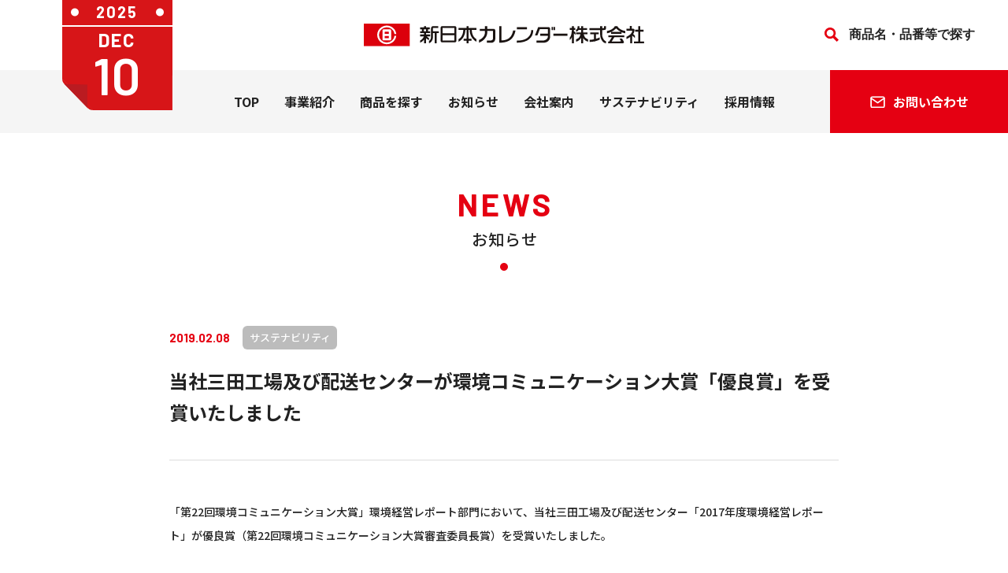

--- FILE ---
content_type: text/html; charset=UTF-8
request_url: https://www.nkcalendar.co.jp/news/2019_201216.html
body_size: 9854
content:
<!DOCTYPE html>
<html lang="ja">
<head>
	<meta charset="utf-8">
	<meta name="viewport" content="width=device-width,user-scalable=no">
	<meta name="format-detection" content="telephone=no">
	<meta http-equiv="X-UA-Compatible" content="IE=edge">
	<title>当社三田工場及び配送センターが環境コミュニケーション大賞「優良賞」を受賞いたしました｜お知らせ｜新日本カレンダー株式会社</title>
	    <meta name="keywords" content="新日本カレンダー,カレンダー,日めくり,うちわ,扇子,暦,暦生活,こよみ,SP,DECO,ペピイ,PEPPY,ペット用品,通信販売,通販,ペピイハッピープレイス,PHP,PEPPYHAPPYPLACE,PEPPYVET">
    <meta name="description" content="新日本カレンダーのコーポレートサイトです。お知らせの当社三田工場及び配送センターが環境コミュニケーション大賞「優良賞」を受賞いたしましたのページカレンダー、うちわ、扇子、その他SP商品を扱うカレンダー事業、ペット用品の通販などを手掛けるぺピイ事業、ペット共生型有料老人ホームを運営するPHP事業など、生活に密着した事業を通じて、あなたの毎日をハッピーにする会社です。"> 
	<meta property="og:site_name" content="新日本カレンダー株式会社">
<meta property="og:title" content="当社三田工場及び配送センターが環境コミュニケーション大賞「優良賞」を受賞いたしました｜｜｜新日本カレンダー株式会社">
<meta property="og:description" content="新日本カレンダーのコーポレートサイトです。のカテゴリの当社三田工場及び配送センターが環境コミュニケーション大賞「優良賞」を受賞いたしましたの商品ページ。カレンダー、うちわ、扇子、その他SP商品を扱うカレンダー事業、ペット用品の通販などを手掛けるぺピイ事業、ペット共生型有料老人ホームを運営するPHP事業など、生活に密着した事業を通じて、あなたの毎日をハッピーにする会社です。">
<meta property="og:image" content="https://www.nkcalendar.co.jp/image/products//_01.jpg">
<meta property="og:url" content="https://www.nkcalendar.co.jp/news/2019_201216.html">
<meta property="og:type" content="website">
<meta property="og:locale" content="ja_JP">
<meta name="twitter:card" content="Summary">
<meta name="twitter:image" content="https://www.nkcalendar.co.jp/image/products//_01.jpg">
<meta property="twitter:title" content="当社三田工場及び配送センターが環境コミュニケーション大賞「優良賞」を受賞いたしました｜｜｜新日本カレンダー株式会社">    
<meta name="twitter:description" content="新日本カレンダーのコーポレートサイトです。のカテゴリの当社三田工場及び配送センターが環境コミュニケーション大賞「優良賞」を受賞いたしましたの商品ページ。カレンダー、うちわ、扇子、その他SP商品を扱うカレンダー事業、ペット用品の通販などを手掛けるぺピイ事業、ペット共生型有料老人ホームを運営するPHP事業など、生活に密着した事業を通じて、あなたの毎日をハッピーにする会社です。">
	<link rel="icon" type="image/svg+xml" href="/assets/favicon.svg">
	<link rel="icon" sizes="16x16" href="/assets/favicon.ico" />
  	<link rel="apple-touch-icon" href="/assets/apple-touch-icon.png">
  	<link rel="manifest" href="/assets/manifest.json" />
	<link rel="stylesheet" href="/assets/css/app.css">
	<link rel="preconnect" href="https://fonts.googleapis.com">
	<link rel="preconnect" href="https://fonts.gstatic.com" crossorigin>
	<link href="https://fonts.googleapis.com/css2?family=Barlow:wght@500;600;700&family=Noto+Sans+JP:wght@400;500;700&display=swap" rel="stylesheet">
		<link rel="stylesheet" href="/assets/css/news.css">
		<script src="/assets/js/main.js"></script>
	<!-- Google Tag Manager -->
<script>(function(w,d,s,l,i){w[l]=w[l]||[];w[l].push({'gtm.start':
new Date().getTime(),event:'gtm.js'});var f=d.getElementsByTagName(s)[0],
j=d.createElement(s),dl=l!='dataLayer'?'&l='+l:'';j.async=true;j.src=
'https://www.googletagmanager.com/gtm.js?id='+i+dl;f.parentNode.insertBefore(j,f);
})(window,document,'script','dataLayer','GTM-N5B627R');</script>
<!-- End Google Tag Manager -->
<!-- Google tag (gtag.js) -->
<script async src="https://www.googletagmanager.com/gtag/js?id=G-51XQL3KT7L"></script>
<script>
  window.dataLayer = window.dataLayer || [];
  function gtag(){dataLayer.push(arguments);}
  gtag('js', new Date());

  gtag('config', 'G-51XQL3KT7L');
</script>
	<meta name='robots' content='max-image-preview:large' />
<link rel="alternate" title="oEmbed (JSON)" type="application/json+oembed" href="https://www.nkcalendar.co.jp/wp-json/oembed/1.0/embed?url=https%3A%2F%2Fwww.nkcalendar.co.jp%2Fnews%2F2019_201216.html" />
<link rel="alternate" title="oEmbed (XML)" type="text/xml+oembed" href="https://www.nkcalendar.co.jp/wp-json/oembed/1.0/embed?url=https%3A%2F%2Fwww.nkcalendar.co.jp%2Fnews%2F2019_201216.html&#038;format=xml" />
<style id='wp-img-auto-sizes-contain-inline-css' type='text/css'>
img:is([sizes=auto i],[sizes^="auto," i]){contain-intrinsic-size:3000px 1500px}
/*# sourceURL=wp-img-auto-sizes-contain-inline-css */
</style>
<style id='wp-block-library-inline-css' type='text/css'>
:root{--wp-block-synced-color:#7a00df;--wp-block-synced-color--rgb:122,0,223;--wp-bound-block-color:var(--wp-block-synced-color);--wp-editor-canvas-background:#ddd;--wp-admin-theme-color:#007cba;--wp-admin-theme-color--rgb:0,124,186;--wp-admin-theme-color-darker-10:#006ba1;--wp-admin-theme-color-darker-10--rgb:0,107,160.5;--wp-admin-theme-color-darker-20:#005a87;--wp-admin-theme-color-darker-20--rgb:0,90,135;--wp-admin-border-width-focus:2px}@media (min-resolution:192dpi){:root{--wp-admin-border-width-focus:1.5px}}.wp-element-button{cursor:pointer}:root .has-very-light-gray-background-color{background-color:#eee}:root .has-very-dark-gray-background-color{background-color:#313131}:root .has-very-light-gray-color{color:#eee}:root .has-very-dark-gray-color{color:#313131}:root .has-vivid-green-cyan-to-vivid-cyan-blue-gradient-background{background:linear-gradient(135deg,#00d084,#0693e3)}:root .has-purple-crush-gradient-background{background:linear-gradient(135deg,#34e2e4,#4721fb 50%,#ab1dfe)}:root .has-hazy-dawn-gradient-background{background:linear-gradient(135deg,#faaca8,#dad0ec)}:root .has-subdued-olive-gradient-background{background:linear-gradient(135deg,#fafae1,#67a671)}:root .has-atomic-cream-gradient-background{background:linear-gradient(135deg,#fdd79a,#004a59)}:root .has-nightshade-gradient-background{background:linear-gradient(135deg,#330968,#31cdcf)}:root .has-midnight-gradient-background{background:linear-gradient(135deg,#020381,#2874fc)}:root{--wp--preset--font-size--normal:16px;--wp--preset--font-size--huge:42px}.has-regular-font-size{font-size:1em}.has-larger-font-size{font-size:2.625em}.has-normal-font-size{font-size:var(--wp--preset--font-size--normal)}.has-huge-font-size{font-size:var(--wp--preset--font-size--huge)}.has-text-align-center{text-align:center}.has-text-align-left{text-align:left}.has-text-align-right{text-align:right}.has-fit-text{white-space:nowrap!important}#end-resizable-editor-section{display:none}.aligncenter{clear:both}.items-justified-left{justify-content:flex-start}.items-justified-center{justify-content:center}.items-justified-right{justify-content:flex-end}.items-justified-space-between{justify-content:space-between}.screen-reader-text{border:0;clip-path:inset(50%);height:1px;margin:-1px;overflow:hidden;padding:0;position:absolute;width:1px;word-wrap:normal!important}.screen-reader-text:focus{background-color:#ddd;clip-path:none;color:#444;display:block;font-size:1em;height:auto;left:5px;line-height:normal;padding:15px 23px 14px;text-decoration:none;top:5px;width:auto;z-index:100000}html :where(.has-border-color){border-style:solid}html :where([style*=border-top-color]){border-top-style:solid}html :where([style*=border-right-color]){border-right-style:solid}html :where([style*=border-bottom-color]){border-bottom-style:solid}html :where([style*=border-left-color]){border-left-style:solid}html :where([style*=border-width]){border-style:solid}html :where([style*=border-top-width]){border-top-style:solid}html :where([style*=border-right-width]){border-right-style:solid}html :where([style*=border-bottom-width]){border-bottom-style:solid}html :where([style*=border-left-width]){border-left-style:solid}html :where(img[class*=wp-image-]){height:auto;max-width:100%}:where(figure){margin:0 0 1em}html :where(.is-position-sticky){--wp-admin--admin-bar--position-offset:var(--wp-admin--admin-bar--height,0px)}@media screen and (max-width:600px){html :where(.is-position-sticky){--wp-admin--admin-bar--position-offset:0px}}

/*# sourceURL=wp-block-library-inline-css */
</style><style id='global-styles-inline-css' type='text/css'>
:root{--wp--preset--aspect-ratio--square: 1;--wp--preset--aspect-ratio--4-3: 4/3;--wp--preset--aspect-ratio--3-4: 3/4;--wp--preset--aspect-ratio--3-2: 3/2;--wp--preset--aspect-ratio--2-3: 2/3;--wp--preset--aspect-ratio--16-9: 16/9;--wp--preset--aspect-ratio--9-16: 9/16;--wp--preset--color--black: #000000;--wp--preset--color--cyan-bluish-gray: #abb8c3;--wp--preset--color--white: #ffffff;--wp--preset--color--pale-pink: #f78da7;--wp--preset--color--vivid-red: #cf2e2e;--wp--preset--color--luminous-vivid-orange: #ff6900;--wp--preset--color--luminous-vivid-amber: #fcb900;--wp--preset--color--light-green-cyan: #7bdcb5;--wp--preset--color--vivid-green-cyan: #00d084;--wp--preset--color--pale-cyan-blue: #8ed1fc;--wp--preset--color--vivid-cyan-blue: #0693e3;--wp--preset--color--vivid-purple: #9b51e0;--wp--preset--gradient--vivid-cyan-blue-to-vivid-purple: linear-gradient(135deg,rgb(6,147,227) 0%,rgb(155,81,224) 100%);--wp--preset--gradient--light-green-cyan-to-vivid-green-cyan: linear-gradient(135deg,rgb(122,220,180) 0%,rgb(0,208,130) 100%);--wp--preset--gradient--luminous-vivid-amber-to-luminous-vivid-orange: linear-gradient(135deg,rgb(252,185,0) 0%,rgb(255,105,0) 100%);--wp--preset--gradient--luminous-vivid-orange-to-vivid-red: linear-gradient(135deg,rgb(255,105,0) 0%,rgb(207,46,46) 100%);--wp--preset--gradient--very-light-gray-to-cyan-bluish-gray: linear-gradient(135deg,rgb(238,238,238) 0%,rgb(169,184,195) 100%);--wp--preset--gradient--cool-to-warm-spectrum: linear-gradient(135deg,rgb(74,234,220) 0%,rgb(151,120,209) 20%,rgb(207,42,186) 40%,rgb(238,44,130) 60%,rgb(251,105,98) 80%,rgb(254,248,76) 100%);--wp--preset--gradient--blush-light-purple: linear-gradient(135deg,rgb(255,206,236) 0%,rgb(152,150,240) 100%);--wp--preset--gradient--blush-bordeaux: linear-gradient(135deg,rgb(254,205,165) 0%,rgb(254,45,45) 50%,rgb(107,0,62) 100%);--wp--preset--gradient--luminous-dusk: linear-gradient(135deg,rgb(255,203,112) 0%,rgb(199,81,192) 50%,rgb(65,88,208) 100%);--wp--preset--gradient--pale-ocean: linear-gradient(135deg,rgb(255,245,203) 0%,rgb(182,227,212) 50%,rgb(51,167,181) 100%);--wp--preset--gradient--electric-grass: linear-gradient(135deg,rgb(202,248,128) 0%,rgb(113,206,126) 100%);--wp--preset--gradient--midnight: linear-gradient(135deg,rgb(2,3,129) 0%,rgb(40,116,252) 100%);--wp--preset--font-size--small: 13px;--wp--preset--font-size--medium: 20px;--wp--preset--font-size--large: 36px;--wp--preset--font-size--x-large: 42px;--wp--preset--spacing--20: 0.44rem;--wp--preset--spacing--30: 0.67rem;--wp--preset--spacing--40: 1rem;--wp--preset--spacing--50: 1.5rem;--wp--preset--spacing--60: 2.25rem;--wp--preset--spacing--70: 3.38rem;--wp--preset--spacing--80: 5.06rem;--wp--preset--shadow--natural: 6px 6px 9px rgba(0, 0, 0, 0.2);--wp--preset--shadow--deep: 12px 12px 50px rgba(0, 0, 0, 0.4);--wp--preset--shadow--sharp: 6px 6px 0px rgba(0, 0, 0, 0.2);--wp--preset--shadow--outlined: 6px 6px 0px -3px rgb(255, 255, 255), 6px 6px rgb(0, 0, 0);--wp--preset--shadow--crisp: 6px 6px 0px rgb(0, 0, 0);}:where(.is-layout-flex){gap: 0.5em;}:where(.is-layout-grid){gap: 0.5em;}body .is-layout-flex{display: flex;}.is-layout-flex{flex-wrap: wrap;align-items: center;}.is-layout-flex > :is(*, div){margin: 0;}body .is-layout-grid{display: grid;}.is-layout-grid > :is(*, div){margin: 0;}:where(.wp-block-columns.is-layout-flex){gap: 2em;}:where(.wp-block-columns.is-layout-grid){gap: 2em;}:where(.wp-block-post-template.is-layout-flex){gap: 1.25em;}:where(.wp-block-post-template.is-layout-grid){gap: 1.25em;}.has-black-color{color: var(--wp--preset--color--black) !important;}.has-cyan-bluish-gray-color{color: var(--wp--preset--color--cyan-bluish-gray) !important;}.has-white-color{color: var(--wp--preset--color--white) !important;}.has-pale-pink-color{color: var(--wp--preset--color--pale-pink) !important;}.has-vivid-red-color{color: var(--wp--preset--color--vivid-red) !important;}.has-luminous-vivid-orange-color{color: var(--wp--preset--color--luminous-vivid-orange) !important;}.has-luminous-vivid-amber-color{color: var(--wp--preset--color--luminous-vivid-amber) !important;}.has-light-green-cyan-color{color: var(--wp--preset--color--light-green-cyan) !important;}.has-vivid-green-cyan-color{color: var(--wp--preset--color--vivid-green-cyan) !important;}.has-pale-cyan-blue-color{color: var(--wp--preset--color--pale-cyan-blue) !important;}.has-vivid-cyan-blue-color{color: var(--wp--preset--color--vivid-cyan-blue) !important;}.has-vivid-purple-color{color: var(--wp--preset--color--vivid-purple) !important;}.has-black-background-color{background-color: var(--wp--preset--color--black) !important;}.has-cyan-bluish-gray-background-color{background-color: var(--wp--preset--color--cyan-bluish-gray) !important;}.has-white-background-color{background-color: var(--wp--preset--color--white) !important;}.has-pale-pink-background-color{background-color: var(--wp--preset--color--pale-pink) !important;}.has-vivid-red-background-color{background-color: var(--wp--preset--color--vivid-red) !important;}.has-luminous-vivid-orange-background-color{background-color: var(--wp--preset--color--luminous-vivid-orange) !important;}.has-luminous-vivid-amber-background-color{background-color: var(--wp--preset--color--luminous-vivid-amber) !important;}.has-light-green-cyan-background-color{background-color: var(--wp--preset--color--light-green-cyan) !important;}.has-vivid-green-cyan-background-color{background-color: var(--wp--preset--color--vivid-green-cyan) !important;}.has-pale-cyan-blue-background-color{background-color: var(--wp--preset--color--pale-cyan-blue) !important;}.has-vivid-cyan-blue-background-color{background-color: var(--wp--preset--color--vivid-cyan-blue) !important;}.has-vivid-purple-background-color{background-color: var(--wp--preset--color--vivid-purple) !important;}.has-black-border-color{border-color: var(--wp--preset--color--black) !important;}.has-cyan-bluish-gray-border-color{border-color: var(--wp--preset--color--cyan-bluish-gray) !important;}.has-white-border-color{border-color: var(--wp--preset--color--white) !important;}.has-pale-pink-border-color{border-color: var(--wp--preset--color--pale-pink) !important;}.has-vivid-red-border-color{border-color: var(--wp--preset--color--vivid-red) !important;}.has-luminous-vivid-orange-border-color{border-color: var(--wp--preset--color--luminous-vivid-orange) !important;}.has-luminous-vivid-amber-border-color{border-color: var(--wp--preset--color--luminous-vivid-amber) !important;}.has-light-green-cyan-border-color{border-color: var(--wp--preset--color--light-green-cyan) !important;}.has-vivid-green-cyan-border-color{border-color: var(--wp--preset--color--vivid-green-cyan) !important;}.has-pale-cyan-blue-border-color{border-color: var(--wp--preset--color--pale-cyan-blue) !important;}.has-vivid-cyan-blue-border-color{border-color: var(--wp--preset--color--vivid-cyan-blue) !important;}.has-vivid-purple-border-color{border-color: var(--wp--preset--color--vivid-purple) !important;}.has-vivid-cyan-blue-to-vivid-purple-gradient-background{background: var(--wp--preset--gradient--vivid-cyan-blue-to-vivid-purple) !important;}.has-light-green-cyan-to-vivid-green-cyan-gradient-background{background: var(--wp--preset--gradient--light-green-cyan-to-vivid-green-cyan) !important;}.has-luminous-vivid-amber-to-luminous-vivid-orange-gradient-background{background: var(--wp--preset--gradient--luminous-vivid-amber-to-luminous-vivid-orange) !important;}.has-luminous-vivid-orange-to-vivid-red-gradient-background{background: var(--wp--preset--gradient--luminous-vivid-orange-to-vivid-red) !important;}.has-very-light-gray-to-cyan-bluish-gray-gradient-background{background: var(--wp--preset--gradient--very-light-gray-to-cyan-bluish-gray) !important;}.has-cool-to-warm-spectrum-gradient-background{background: var(--wp--preset--gradient--cool-to-warm-spectrum) !important;}.has-blush-light-purple-gradient-background{background: var(--wp--preset--gradient--blush-light-purple) !important;}.has-blush-bordeaux-gradient-background{background: var(--wp--preset--gradient--blush-bordeaux) !important;}.has-luminous-dusk-gradient-background{background: var(--wp--preset--gradient--luminous-dusk) !important;}.has-pale-ocean-gradient-background{background: var(--wp--preset--gradient--pale-ocean) !important;}.has-electric-grass-gradient-background{background: var(--wp--preset--gradient--electric-grass) !important;}.has-midnight-gradient-background{background: var(--wp--preset--gradient--midnight) !important;}.has-small-font-size{font-size: var(--wp--preset--font-size--small) !important;}.has-medium-font-size{font-size: var(--wp--preset--font-size--medium) !important;}.has-large-font-size{font-size: var(--wp--preset--font-size--large) !important;}.has-x-large-font-size{font-size: var(--wp--preset--font-size--x-large) !important;}
/*# sourceURL=global-styles-inline-css */
</style>

<style id='classic-theme-styles-inline-css' type='text/css'>
/*! This file is auto-generated */
.wp-block-button__link{color:#fff;background-color:#32373c;border-radius:9999px;box-shadow:none;text-decoration:none;padding:calc(.667em + 2px) calc(1.333em + 2px);font-size:1.125em}.wp-block-file__button{background:#32373c;color:#fff;text-decoration:none}
/*# sourceURL=/wp-includes/css/classic-themes.min.css */
</style>
<link rel="https://api.w.org/" href="https://www.nkcalendar.co.jp/wp-json/" /></head>
<body>
	<!-- Google Tag Manager (noscript) -->
<noscript><iframe src="https://www.googletagmanager.com/ns.html?id=GTM-N5B627R"
height="0" width="0" style="display:none;visibility:hidden"></iframe></noscript>
<!-- End Google Tag Manager (noscript) -->
	<header class="l-header" id="js-header">
		<div class="header-cont">
			<a class="header-cont__logo" href="/"><img src="/assets/images/common/logo.svg" alt="新日本カレンダー株式会社"></a>
			<div class="header-cont__search">
				<form role="search" method="get" id="searchform" action="https://www.nkcalendar.co.jp" >
					<input id="search" name="s" type="text" placeholder="商品名・品番等で探す">
					<input id="search_submit" value="search" type="submit">
				</form>
				</div>
		</div>
		<div class="header-menu" id="drawerBtn">
			<div class="header-menu__inner"><span></span></div>
		</div>
		<div class="header-bg" id="js-header-bg"></div>
		<div id="drawerCont">
			<div class="header-inner">
				<ul class="header-navi">
					<li class="header-navi__item logo"><a class="header-navi__item__link" href="/"><img src="/assets/images/common/logo.svg" alt="新日本カレンダー株式会社"></a></li>
					<li class="header-navi__item top"><a href="/" class="header-navi__item__link">TOP</a></li>
					<li class="header-navi__item js-acco">
						<a href="/business/" class="header-navi__item__link">事業紹介</a>
						<div class="header-navi__item__acco"></div>
						<div class="header-navi-acco">
							<ul class="header-navi-2nd">
								<li class="header-navi-2nd__item">
									<a class="header-navi-2nd__item__link" href="/business/calendar/">
										<img src="/assets/images/common/navi-business01.png" alt="カレンダー事業">
										<span>カレンダー事業</span>
									</a>
								</li>
								<li class="header-navi-2nd__item">
									<a class="header-navi-2nd__item__link" href="/business/peppy/">
										<img src="/assets/images/common/navi-business02.png" alt="ペピイ事業（株式会社PEPPY）">
										<span>ペピイ事業<br>（株式会社PEPPY）</span>
									</a>
								</li>
								<li class="header-navi-2nd__item">
									<a class="header-navi-2nd__item__link" href="/business/php/">
										<img src="/assets/images/common/navi-business03.png" alt="ＰＨＰ事業">
										<span>ＰＨＰ事業</span>
									</a>
								</li>
							</ul>
						</div>
					</li>
					<li class="header-navi__item js-acco">
						<span class="header-navi__item__link products">商品を探す</span>
						<div class="header-navi__item__acco"></div>
						<div class="header-navi-acco">
							<ul class="header-navi-2nd">
								<li class="header-navi-2nd__item">
									<a class="header-navi-2nd__item__link" href="/products/">
										<img src="/assets/images/common/navi-ippan.png" alt="一般のお客様">
										<span>一般のお客様</span>
									</a>
									<ul class="header-navi-products">
										<li class="header-navi-products__item"><a href="/products/calendar/" class="header-navi-products__item__link">カレンダー</a></li>
										<li class="header-navi-products__item"><a href="/products/fan/" class="header-navi-products__item__link">うちわ・扇子</a></li>
										<li class="header-navi-products__item"><a href="/products/study-notebook/" class="header-navi-products__item__link">学習帳</a></li>
										<li class="header-navi-products__item"><a href="/products/stationery/" class="header-navi-products__item__link">ステーショナリー</a></li>
										<li class="header-navi-products__item"><a href="https://www.kleid.jp/" target="_blank" class="header-navi-products__item__link">kleid</a></li>
									</ul>
								</li>
								<li class="header-navi-2nd__item">
									<a class="header-navi-2nd__item__link" href="/products/business/">
										<img src="/assets/images/common/navi-houjin.png" alt="法人のお客様">
										<span>法人のお客様</span>
									</a>
									<ul class="header-navi-products">
										<li class="header-navi-products__item"><a href="/products/calendar-naire/" class="header-navi-products__item__link">カレンダー（名入れ）</a></li>
										<li class="header-navi-products__item"><a href="/products/fan-naire/" class="header-navi-products__item__link">うちわ・扇子（名入れ）</a></li>
										<li class="header-navi-products__item"><a href="/products/study-notebook/" class="header-navi-products__item__link">学習帳</a></li>
										<li class="header-navi-products__item"><a href="https://nkcalendar.actibookone.com/content/detail?param=eyJjb250ZW50TnVtIjo0MTE2ODUsImNhdGVnb3J5TnVtIjozMTkxNX0=&pNo=3" target="_blank" class="header-navi-products__item__link">DECO（SP商品）</a></li>
										<li class="header-navi-products__item"><a href="https://nkcalendar.actibookone.com" target="_blank" class="header-navi-products__item__link">小売商品（法人向け）</a></li>
									</ul>
								</li>
								<li class="header-navi-2nd__item">
									<a class="header-navi-2nd__item__link" href="/pickup/">
										<img src="/assets/images/common/navi-pickup.png" alt="ピックアップ">
										<span>ピックアップ</span>
									</a>
									<ul class="header-navi-products">
										<li class="header-navi-products__item"><a href="https://nkcalendar.actibookone.com/" class="header-navi-products__item__link">カタログを見る</a></li>
									</ul>
								</li>
							</ul>
						</div>
					</li>
					<li class="header-navi__item"><a href="/news/" class="header-navi__item__link">お知らせ</a></li>
					<li class="header-navi__item js-acco">
						<a href="/company/" class="header-navi__item__link">会社案内</a>
						<div class="header-navi__item__acco"></div>
						<div class="header-navi-acco">
							<ul class="header-navi-2nd">
								<li class="header-navi-2nd__item">
									<a class="header-navi-2nd__item__link" href="/company/message/">
										<img src="/assets/images/common/navi-company01.png" alt="社長メッセージ">
										<span>社長メッセージ</span>
									</a>
								</li>
								<li class="header-navi-2nd__item">
									<a class="header-navi-2nd__item__link" href="/company/about/">
										<img src="/assets/images/common/navi-company02.png" alt="会社概要">
										<span>会社概要</span>
									</a>
								</li>
								<li class="header-navi-2nd__item">
									<a class="header-navi-2nd__item__link" href="/company/ourpolicy/">
										<img src="/assets/images/common/navi-company03.png" alt="私たちの想い">
										<span>私たちの想い</span>
									</a>
								</li>
								<li class="header-navi-2nd__item">
									<a class="header-navi-2nd__item__link" href="/company/base/">
										<img src="/assets/images/common/navi-company04.png" alt="拠点紹介">
										<span>拠点紹介</span>
									</a>
								</li>
								<li class="header-navi-2nd__item">
									<a class="header-navi-2nd__item__link" href="/company/history/">
										<img src="/assets/images/common/navi-company05.png" alt="会社沿革">
										<span>会社沿革</span>
									</a>
								</li>
								<li class="header-navi-2nd__item">
									<a class="header-navi-2nd__item__link" href="/company/network/">
										<img src="/assets/images/common/navi-company06.png" alt="関連会社">
										<span>関連会社</span>
									</a>
								</li>
							</ul>
						</div>
					</li>
					<li class="header-navi__item"><a href="/sustainability/" class="header-navi__item__link">サステナビリティ</a></li>
					<li class="header-navi__item"><a href="/recruit/" class="header-navi__item__link">採用情報</a></li>
					<li class="header-navi__item contact js-acco">
						<span class="header-navi__item__link"><span>お問い合わせ</span></span>
						<div class="header-navi-acco contact">
							<ul class="header-navi-contact">
								<li class="header-navi-contact__item">
									<a class="header-navi-contact__item__link" href="/contact-corp/"><span class="pc">法人の方</span><span class="sp">法人の方のお問い合わせ</span></a>
								</li>
								<li class="header-navi-contact__item">
									<a class="header-navi-contact__item__link" href="/contact/"><span class="pc">個人の方</span><span class="sp">個人の方のお問い合わせ</span></a>
								</li>
							</ul>
						</div>
					</li>
				</ul>
				<div class="header-search">
					<form role="search" method="get" id="searchform" action="https://www.nkcalendar.co.jp">
						<input type="search" name="s" class="text" placeholder="商品名・品番で探す">
						<input type="image" value="検索" src="/assets/images/common/icon-search.svg">
					</form>
				</div>
			</div>
		</div>
		<div class="header-cal">
			<div class="header-cal__year">2025</div>
			<div class="header-cal__month">DEC</div>
			<div class="header-cal__day">10</div>
		</div>
	</header><main>
	<div class="l-page-title">
		<div class="page-title js-inview">
			<div class="page-title--en">NEWS</div>
			<div class="page-title--jp">お知らせ</div>
		</div>
	</div>
	<div class="l-news-title">
		<div class="news-title">
			<div class="news-title__info">
				<div class="news-title__date">2019.02.08</div>
																				<div class="news-title__cate">サステナビリティ</div>																		</div>
			<div class="news-title__text">当社三田工場及び配送センターが環境コミュニケーション大賞「優良賞」を受賞いたしました</div>
		</div>
	</div>
	<div class="l-news-cont">
		<div class="news-cont">
													<div class="flexible-text"><p>「第22回環境コミュニケーション大賞」環境経営レポート部門において、当社三田工場及び配送センター「2017年度環境経営レポート」が優良賞（第22回環境コミュニケーション大賞審査委員長賞）を受賞いたしました。</p>
<p>環境コミュニケーション大賞は、環境省と地球・人間環境フォーラムが主催し、表彰を通じて事業者等の環境コミュニケーションへの取り組みを促進するとともに、その質の向上を図ることを目的に毎年実施されているものです。表彰部門は、CSR（企業の社会的責任：Corporate Social Responsibility）報告書や持続可能性報告書なども含む環境報告書等を対象とする「環境報告書部門」、エコアクション21に基づく環境活動レポートを対象とする「環境経営レポート部門」の2部門です。</p>
<p>現在は環境大臣賞として「環境報告書部門」から環境報告大賞と持続可能性報告大賞、地球温暖化対策報告大賞。「環境経営レポート部門」から大賞を、地球・人間環境フォーラム理事長賞として各優秀賞、奨励賞などが授与されます。</p>
<p>今回は、環境報告書部門196点、環境経営レポート部門121点の合わせて338点の応募がありました。厳選なる審査の結果、賞がそれぞれ決定しました。</p>
<p>賞の詳細、結果については こちら のページでご確認ください。</p>
<p>今回受賞したレポートはこちらです。<br />
<a href="https://www.nkcalendar.co.jp/img/ecology/pdf/env_report_1814_2017.pdf
">三田工場及び配送センター<br />
2017年度環境経営レポート<br />
(PDF版 2.78MB／30ページ)</a></p>
</div>
			
									</div>
		<div class="news-button">
			<a href="/news/" class="button-r back"><span>一覧に戻る</span></a>
		</div>
	</div>
</main>
<footer class="l-footer">
	<div class="footer-body">
		<div class="footer-cta">
			<div class="title-l white">
				<div class="title-l__en js-inview">CONTACT</div>
				<div class="title-l__jp js-inview"><span>お問い合わせ</span></div>
			</div>
			<div class="footer-cta__inner">
				<div class="footer-cta__cont js-inview">
					<div class="footer-cta__title js-inview">法人の方のお問い合わせ</div>
					<div class="footer-cta__button js-inview">
						<a href="/contact-corp/" class="button-more"><div class="button-more__label"><span>READ MORE</span></div><div class="button-more__arrow"><img src="/assets/images/common/icon-arrow.svg" alt=""></div></a>
					</div>
				</div>
				<div class="footer-cta__cont js-inview">
					<div class="footer-cta__title js-inview">個人の方のお問い合わせ</div>
					<div class="footer-cta__button js-inview">
						<a href="/contact/" class="button-more"><div class="button-more__label"><span>READ MORE</span></div><div class="button-more__arrow"><img src="/assets/images/common/icon-arrow.svg" alt=""></div></a>
					</div>
				</div>
			</div>
			<div class="footer-button js-inview">
				<a href="/faq/"><span>よくあるご質問</span></a>
			</div>
		</div>
	</div>
	<div class="js-inview">
		<div class="footer-navi">
			<a class="footer-navi__logo js-inview" href="https://www.nkcalendar.co.jp/" target="_blank"><img src="/assets/images/common/logo.svg" alt="新日本カレンダー株式会社"></a>
			<div class="footer-navi__inner">
				<div class="footer-navi__cont js-inview">
					<a href="/business/" class="footer-navi__title">事業紹介</a>
					<ul class="footer-navilist">
						<li class="footer-navilist__item">
							<a href="/business/calendar/" class="footer-navilist__link">カレンダー事業</a>
							<ul class="footer-navilist second">
								<li class="footer-navilist__item"><a href="/products/" class="footer-navilist__link">一般のお客様向け商品</a></li>
								<li class="footer-navilist__item"><a href="/products/business/" class="footer-navilist__link">法人のお客様向け商品</a></li>
							</ul>
						</li>
						<li class="footer-navilist__item">
							<a href="/business/peppy/" class="footer-navilist__link">ぺピイ事業（株式会社PEPPY）</a>
							<ul class="footer-navilist second">
								<li class="footer-navilist__item"><a href="https://www.peppynet.com/" target="_blank" class="footer-navilist__link">ペット用品の通販サイト ペピイ</a></li>
							</ul>
						</li>
						<li class="footer-navilist__item">
							<a href="/business/php/" class="footer-navilist__link">PHP事業</a>
							<ul class="footer-navilist second">
								<li class="footer-navilist__item"><a href="https://php.peppynet.com/" target="_blank" class="footer-navilist__link">ペピイ・ハッピープレイス</a></li>
							</ul>
						</li>
					</ul>
				</div>
				<div class="footer-navi__cont js-inview">
					<a href="/products/" class="footer-navi__title">商品を探す</a>
					<div class="footer-navi__flex">
						<ul class="footer-navilist">
							<li class="footer-navilist__item">
								<a href="/products/" class="footer-navilist__link">一般のお客様</a>
								<ul class="footer-navilist second">
									<li class="footer-navilist__item"><a href="/products/calendar/" class="footer-navilist__link">カレンダー</a></li>
									<li class="footer-navilist__item"><a href="/products/fan/" class="footer-navilist__link">うちわ・扇子</a></li>
									<li class="footer-navilist__item"><a href="/products/study-notebook/" class="footer-navilist__link">学習帳</a></li>
									<li class="footer-navilist__item"><a href="/products/stationery/" class="footer-navilist__link">ステーショナリー</a></li>
									<li class="footer-navilist__item"><a href="https://www.kleid.jp/" target="_blank" class="footer-navilist__link">kleid</a></li>
								</ul>
							</li>
							<li class="footer-navilist__item"><a href="/pickup/" class="footer-navilist__link">ピックアップ一覧</a></li>
						</ul>
						<ul class="footer-navilist">
							<li class="footer-navilist__item">
								<a href="/products/business/" class="footer-navilist__link">法人のお客様</a>
								<ul class="footer-navilist second">
									<li class="footer-navilist__item"><a href="/products/calendar-naire/" class="footer-navilist__link">カレンダー（名入れ）</a></li>
									<li class="footer-navilist__item"><a href="/products/fan-naire/" class="footer-navilist__link">うちわ・扇子（名入れ）</a></li>
									<li class="footer-navilist__item"><a href="/products/study-notebook/" class="footer-navilist__link">学習帳</a></li>
									<li class="footer-navilist__item"><a href="https://nkcalendar.actibookone.com/content/detail?param=eyJjb250ZW50TnVtIjo0MTE2ODUsImNhdGVnb3J5TnVtIjozMTkxNX0=&pNo=1" target="_blank" class="footer-navilist__link">DECO（SP商品）</a></li>
									<li class="footer-navilist__item"><a href="https://nkcalendar.actibookone.com" target="_blank" class="footer-navilist__link">小売商品（法人向け）</a></li>
								</ul>
							</li>
							<li class="footer-navilist__item"><a href="/format/" class="footer-navilist__link">印刷用フォーマットの<br>ダウンロード</a></li>
						</ul>
					</div>
					<!--<ul class="footer-navilist">
						<li class="footer-navilist__item">
							<a href="/shop/" class="footer-navilist__link">カレンダー<br class="pc-item">取扱店舗一覧</a>
						</li>
					</ul>-->
				</div>
				<div class="footer-navi__cont js-inview">
					<a href="/news/" class="footer-navi__title">お知らせ</a>
					<ul class="footer-navilist footer-navilist--col3">
																		<li class="footer-navilist__item">
							<a href="https://www.nkcalendar.co.jp/news/calendar-news/" class="footer-navilist__link">カレンダー事業</a>
						</li>
																		<li class="footer-navilist__item">
							<a href="https://www.nkcalendar.co.jp/news/peppy-news/" class="footer-navilist__link">PEPPY</a>
						</li>
																		<li class="footer-navilist__item">
							<a href="https://www.nkcalendar.co.jp/news/php-news/" class="footer-navilist__link">PHP事業</a>
						</li>
																		<li class="footer-navilist__item">
							<a href="https://www.nkcalendar.co.jp/news/product-news/" class="footer-navilist__link">商品情報</a>
						</li>
																		<li class="footer-navilist__item">
							<a href="https://www.nkcalendar.co.jp/news/event-news/" class="footer-navilist__link">イベント</a>
						</li>
																		<li class="footer-navilist__item">
							<a href="https://www.nkcalendar.co.jp/news/media-news/" class="footer-navilist__link">メディア情報</a>
						</li>
																		<li class="footer-navilist__item">
							<a href="https://www.nkcalendar.co.jp/news/information-news/" class="footer-navilist__link">お知らせ</a>
						</li>
																		<li class="footer-navilist__item">
							<a href="https://www.nkcalendar.co.jp/news/recruit-news/" class="footer-navilist__link">採用情報</a>
						</li>
																		<li class="footer-navilist__item">
							<a href="https://www.nkcalendar.co.jp/news/sustainability-news/" class="footer-navilist__link">サステナビリティ</a>
						</li>
											</ul>
				</div>
				<div class="footer-navi__cont js-inview">
					<a href="/company/" class="footer-navi__title">会社案内</a>
					<ul class="footer-navilist footer-navilist--col3">
						<li class="footer-navilist__item"><a href="/company/message/" class="footer-navilist__link">社長メッセージ</a></li>
						<li class="footer-navilist__item"><a href="/company/about/" class="footer-navilist__link">会社概要</a></li>
						<li class="footer-navilist__item"><a href="/company/ourpolicy/" class="footer-navilist__link">私たちの想い</a></li>
						<li class="footer-navilist__item"><a href="/company/base/" class="footer-navilist__link">拠点紹介</a></li>
						<li class="footer-navilist__item"><a href="/company/history/" class="footer-navilist__link">会社沿革</a></li>
						<li class="footer-navilist__item"><a href="/company/network/" class="footer-navilist__link">関連会社</a></li>
					</ul>
				</div>
				<div class="footer-navi__cont js-inview">
					<a href="/sustainability/" class="footer-navi__title">サステナビリティ</a>
					<a href="/recruit/" class="footer-navi__title">採用情報</a>
					<ul class="footer-navilist footer-navilist--col2">
						<!--<li class="footer-navilist__item"><a href="https://www.nkcalendar.co.jp/recruit_site/" target="_blank" class="footer-navilist__link">新卒採用特設ページ</a></li>-->
						<li class="footer-navilist__item"><a href="https://job.mynavi.jp/27/pc/search/corp208443/outline.html" target="_blank" class="footer-navilist__link">マイナビ2027</a></li>
					</ul>
				</div>
				<div class="footer-navi__cont js-inview">
					<a href="/contact/" class="footer-navi__title">お問い合わせ</a>
					<ul class="footer-navilist footer-navilist--col2">
						<li class="footer-navilist__item"><a href="/contact-corp/" class="footer-navilist__link">法人の方のお問い合わせ</a></li>
						<li class="footer-navilist__item"><a href="/contact/" class="footer-navilist__link">個人の方のお問い合わせ</a></li>
						<li class="footer-navilist__item"><a href="/faq/" class="footer-navilist__link">よくあるご質問</a></li>
					</ul>
					<ul class="footer-navilist">
						<li class="footer-navilist__item"><a href="/privacypolicy/" class="footer-navilist__link">プライバシーポリシー</a></li>
					</ul>
				</div>
			</div>
		</div>
		<div class="footer-subnavi">
			<ul class="footer-subnavi__list">
				<li class="footer-subnavi__list__item"><a href="https://www.peppynet.com/" target="_blank" class="footer-subnavi__list__link">ペット用品通販・ペットライフのペピイ</a></li>
				<li class="footer-subnavi__list__item"><a href="https://php.peppynet.com/" target="_blank" class="footer-subnavi__list__link">ペピイ・ハッピープレイス</a></li>
				<li class="footer-subnavi__list__item"><a href="https://www.543life.com/" target="_blank" class="footer-subnavi__list__link">暦生活</a></li>
				<li class="footer-subnavi__list__item"><a href="https://www.kleid.jp/" target="_blank" class="footer-subnavi__list__link">kleid</a></li>
				<li class="footer-subnavi__list__item"><a href="https://peppy-cafe.com/" target="_blank" class="footer-subnavi__list__link">ペピイカフェ</a></li>
				<li class="footer-subnavi__list__item"><a href="https://www.peppy.ac.jp/" target="_blank" class="footer-subnavi__list__link">大阪ペピイ動物看護専門学校</a></li>
			</ul>
			<div class="footer-copy">Copyright © 2002-2025 SHINNIPPON CALENDAR CO., LTD. All Rights Reserved.</div>
		</div>
	</div>
</footer>
<script type="speculationrules">
{"prefetch":[{"source":"document","where":{"and":[{"href_matches":"/*"},{"not":{"href_matches":["/wp/wp-*.php","/wp/wp-admin/*","/wp/wp-content/uploads/*","/wp/wp-content/*","/wp/wp-content/plugins/*","/wp/wp-content/themes/nkcalendar/*","/*\\?(.+)"]}},{"not":{"selector_matches":"a[rel~=\"nofollow\"]"}},{"not":{"selector_matches":".no-prefetch, .no-prefetch a"}}]},"eagerness":"conservative"}]}
</script>
</body>
</html>


--- FILE ---
content_type: text/css
request_url: https://www.nkcalendar.co.jp/assets/css/app.css
body_size: 10983
content:
html,body,div,span,applet,object,iframe,h1,h2,h3,h4,h5,h6,p,blockquote,pre,a,abbr,acronym,address,big,cite,code,del,dfn,em,img,ins,kbd,q,s,samp,small,strike,strong,sub,sup,tt,var,b,u,i,center,dl,dt,dd,ol,ul,li,fieldset,form,label,legend,table,caption,tbody,tfoot,thead,tr,th,td,article,aside,canvas,details,embed,figure,figcaption,footer,header,hgroup,menu,nav,output,ruby,section,summary,time,mark,audio,video{margin:0;padding:0;border:0;font:inherit;font-size:100%;vertical-align:baseline}html{line-height:1}ol,ul{list-style:none}table{border-collapse:collapse;border-spacing:0}caption,th,td{text-align:left;font-weight:normal;vertical-align:middle}q,blockquote{quotes:none}qbefore,qafter,blockquotebefore,blockquoteafter{content:"";content:none}a img{border:none}a{-webkit-tap-highlight-color:rgba(53,93,167,0.2)}article,aside,details,figcaption,figure,footer,header,hgroup,main,menu,nav,section,summary{display:block}img{vertical-align:bottom;border:none}button,input,select,textarea{vertical-align:middle}button,input{line-height:normal}button-moz-focus-inner,input-moz-focus-inner{padding:0;border:0}button,html input[type="button"],input[type="reset"],input[type="submit"]{cursor:pointer;-webkit-appearance:button}label,select,button,input[type="button"],input[type="reset"],input[type="submit"],input[type="radio"],input[type="checkbox"]{cursor:pointer}textarea{overflow:auto;vertical-align:top;font-family:sans-serif}*,*:before,*:after{-o-box-sizing:border-box;-ms-box-sizing:border-box;box-sizing:border-box}@media screen and (max-width:768px){}*{-webkit-text-size-adjust:100%;-ms-text-size-adjust:100%}html{font-size:62.5%;margin:0;padding:0;overflow-x:hidden}body{width:100%;background-color:#fff;color:#222;text-align:left;font-family:'Noto Sans JP',"游ゴシック体",YuGothic,"游ゴシック","Yu Gothic","メイリオ",sans-serif;font-weight:500;min-width:0;margin:0;padding:0;overflow:hidden}body.is-noscroll{position:fixed;z-index:-1}main{position:relative}.pc-item{display:block}@media screen and (max-width:768px){.pc-item{display:none}}.pc-s-item{display:block}@media screen and (max-width:1120px){.pc-s-item{display:none}}.sp-item{display:none}@media screen and (max-width:768px){.sp-item{display:block}}.js-inview{opacity:0;transition:all .5s cubic-bezier(.39,.575,.565,1);transform:translateY(40px)}.js-inview.is-inview{opacity:1;transform:translateY(0)}.title-l{margin-bottom:50px;position:relative}@media screen and (max-width:768px){.title-l{margin-bottom:30px}}.title-l__en{font-family:'Barlow',sans-serif;font-weight:b;font-weight:700;font-size:4rem;letter-spacing:.1em;color:#e50012}@media screen and (max-width:1120px){.title-l__en{font-size:3.6rem}}@media screen and (max-width:768px){.title-l__en{font-size:3rem}}.title-l.white .title-l__en{color:#fff}.title-l__jp{margin-top:13px}.title-l__jp span{font-size:2rem;letter-spacing:.05em;padding-left:20px;position:relative}@media screen and (max-width:1120px){.title-l__jp span{font-size:1.7rem}}@media screen and (max-width:768px){.title-l__jp span{font-size:1.5rem;padding-left:14px}}.title-l.white .title-l__jp span{color:#fff}.title-l__jp span::before{content:'';width:10px;height:10px;border-radius:5px;background-color:#e50012;position:absolute;top:50%;left:0;transform:translate(0,-50%)}@media screen and (max-width:768px){.title-l__jp span::before{width:8px;height:8px;border-radius:4px}}.title-l.white .title-l__jp span::before{background-color:#fff}.title-m,.flexible-title-l{font-size:2rem;font-weight:700;line-height:1.8;background-color:#f5f5f5;border-left:3px solid #e50012;padding:20px;margin-bottom:50px}@media screen and (max-width:768px){.title-m,.flexible-title-l{font-size:1.7rem;padding:15px;border-left:2px solid #e50012;margin-bottom:30px}}.title-s,.flexible-title-m{font-size:1.8rem;line-height:2;font-weight:700;padding-bottom:20px;border-bottom:1px solid #ddd;position:relative;margin-bottom:40px}@media screen and (max-width:768px){.title-s,.flexible-title-m{font-size:1.6rem;padding-bottom:15px;margin-bottom:30px}}.title-s::before,.flexible-title-m::before{content:'';width:160px;height:1px;background-color:#e50012;position:absolute;bottom:-1px;left:0}@media screen and (max-width:768px){.title-s::before,.flexible-title-m::before{width:100px}}.title-s:not(:first-of-type),.flexible-title-m:not(:first-of-type){margin-top:50px}@media screen and (max-width:768px){.title-s:not(:first-of-type),.flexible-title-m:not(:first-of-type){margin-top:40px}}.title-ss,.flexible-title-s{font-size:1.6rem;line-height:2;font-weight:700;margin-bottom:30px}@media screen and (max-width:768px){.title-ss,.flexible-title-s{font-size:1.4rem;margin-bottom:20px}}.title-ss:not(:first-of-type),.flexible-title-s:not(:first-of-type){margin-top:50px}@media screen and (max-width:768px){.title-ss:not(:first-of-type),.flexible-title-s:not(:first-of-type){margin-top:40px}}.page-title{width:100%;text-align:center;position:relative;padding-bottom:30px}@media screen and (max-width:768px){.page-title{padding-bottom:23px}}.page-title::after{content:'';width:10px;height:10px;border-radius:5px;background-color:#e50012;position:absolute;bottom:0;left:50%;transform:translate(-50%,0)}@media screen and (max-width:768px){.page-title::after{width:8px;height:8px}}.page-title--en{font-family:'Barlow',sans-serif;font-weight:b;font-weight:700;color:#e50012;font-size:4rem;letter-spacing:.1em;text-indent:.1em}@media screen and (max-width:768px){.page-title--en{font-size:3rem}}.page-title--jp{font-size:2rem;letter-spacing:.05em;margin-top:15px;text-indent:.05em}@media screen and (max-width:768px){.page-title--jp{margin-top:10px;font-size:1.5rem}}.pagetitle{display:flex;justify-content:center;font-size:3.4rem;font-weight:700;letter-spacing:.03em;line-height:1.6;position:relative;width:80%;margin:0 auto}@media screen and (max-width:1120px){.pagetitle{font-size:2.8rem}}@media screen and (max-width:768px){.pagetitle{flex-direction:column;align-items:center;font-size:2rem;width:90%}}.pagetitle__mark{margin-right:20px;margin-top:.7em;font-family:'Barlow',sans-serif;font-weight:b;font-weight:700;color:#fff;font-size:1.8rem;background-color:#e50012;padding:0 5px;height:33px;line-height:33px;width:-moz-max-content;width:max-content;border-radius:6px;letter-spacing:.03em;text-align:center}@media screen and (max-width:768px){.pagetitle__mark{margin-top:0;margin-bottom:10px;height:22px;line-height:22px;font-size:1.2rem;margin-right:0;margin-top:3px}}.pagetitle__sub{margin-top:30px;text-align:center;font-size:1.8rem}.dot-title{font-size:2.5rem;line-height:1.5;letter-spacing:.05em;font-weight:700;text-align:center;position:relative;padding-bottom:30px;margin-bottom:45px}@media screen and (max-width:1120px){.dot-title{font-size:2.2rem}}@media screen and (max-width:768px){.dot-title{font-size:1.8rem;padding-bottom:22px;margin-bottom:20px}}.dot-title::after{content:'';width:10px;height:10px;border-radius:5px;background-color:#e50012;position:absolute;bottom:0;left:50%;transform:translate(-50%,0)}@media screen and (max-width:768px){.dot-title::after{width:8px;height:8px;border-radius:4px}}.dot-title--red{color:#e50012}.button-r{display:block;width:320px;height:80px;line-height:80px;background-color:#e50012;text-decoration:none;text-align:center;border-radius:6px;transition:all .3s}@media screen and (min-width:1121px){.button-r:hover{opacity:.7}}@media screen and (max-width:768px){.button-r{height:60px;line-height:60px;width:100%}}.button-r span{display:inline-block;height:100%;color:#fff;font-size:1.8rem;font-weight:700;position:relative;padding-right:37px}@media screen and (max-width:768px){.button-r span{font-size:1.4rem;padding-right:0;display:block}}.button-r span::after{content:'';width:25px;height:25px;border-radius:50%;background:#fff url("/assets/images/common/icon-arrow-r.svg") 45% 50% no-repeat;background-size:8px auto;position:absolute;top:50%;right:0;transform:translate(0,-50%)}@media screen and (max-width:768px){.button-r span::after{width:20px;height:20px;right:20px;background-size:6px auto}}.button-r.back span{padding-right:0;padding-left:37px}@media screen and (max-width:768px){.button-r.back span{padding-left:0}}.button-r.back span::after{right:auto;left:0;transform:translate(0,-50%) rotate(180deg)}@media screen and (max-width:768px){.button-r.back span::after{left:20px}}.button-r.blank span::after{background:#fff url("/assets/images/common/icon-blank-r.svg") 50% 50% no-repeat;background-size:10px auto}@media screen and (max-width:768px){.button-r.blank span::after{background-size:8px auto}}.button-w{display:block;background-color:#fff;border:1px solid #f4f4f4;border-radius:6px;box-shadow:0 1px 0 0 rgba(0,0,0,0.16);height:100px;padding:0 20px;display:flex;justify-content:center;align-items:center;color:#222;text-decoration:none;transition:all .3s}@media screen and (min-width:1121px){.button-w:hover{opacity:.7}}@media screen and (max-width:768px){.button-w{height:80px}}.button-w span{position:relative;font-size:1.6rem;font-weight:700}@media screen and (max-width:1120px){.button-w span{font-size:1.5rem}}@media screen and (max-width:768px){.button-w span{font-size:1.4rem}}.button-w span.catalog{padding-right:46px}.button-w span.catalog::after{content:'';width:34px;height:34px;border-radius:17px;background-color:#e50012;position:absolute;top:50%;right:0;transform:translate(0,-50%);background:#e50012 url("/assets/images/common/icon-catalog.svg") 50% 50% no-repeat;background-size:12px auto}.button-w span.dl{padding-right:46px}.button-w span.dl::after{content:'';width:34px;height:34px;border-radius:17px;background-color:#e50012;position:absolute;top:50%;right:0;transform:translate(0,-50%);background:#e50012 url("/assets/images/common/icon-download.svg") 50% 50% no-repeat;background-size:16px auto}.button-w span.cal{padding-right:46px}.button-w span.cal::after{content:'';width:34px;height:34px;border-radius:17px;background-color:#e50012;position:absolute;top:50%;right:0;transform:translate(0,-50%);background:#e50012 url("/assets/images/common/icon-cal.svg") 50% 50% no-repeat;background-size:12px auto}.button-w span.shop{padding-right:46px}.button-w span.shop::after{content:'';width:34px;height:34px;border-radius:17px;background-color:#e50012;position:absolute;top:50%;right:0;transform:translate(0,-50%);background:#e50012 url("/assets/images/common/icon-shop.svg") 50% 50% no-repeat;background-size:16px auto}.button-w img{width:100%;height:auto}.button-more{color:#e50012;text-decoration:none;position:relative;display:flex;align-items:center;width:-moz-max-content;width:max-content;transition:all .3s}@media screen and (min-width:1121px){.button-more:hover{opacity:.7}}.button-more__label{font-family:'Barlow',sans-serif;font-weight:b;font-weight:700;font-size:1.6rem;margin-right:14px}@media screen and (max-width:1120px){.button-more__label{font-size:1.5rem}}@media screen and (max-width:768px){.button-more__label{font-size:1.4rem}}.button-more__label span{padding-bottom:5px;border-bottom:1px solid #e50012}.button-more__arrow{width:60px;height:60px;border-radius:50%;background-color:#e50012;position:relative}@media screen and (max-width:1120px){.button-more__arrow{width:45px;height:45px}}@media screen and (max-width:768px){.button-more__arrow{width:38px;height:38px}}.button-more__arrow img{width:12px;height:12px;position:absolute;top:50%;left:50%;transform:translate(-60%,-50%);transition:all .3s}@media screen and (min-width:1121px){.button-more:hover .button-more__arrow img{transform:translate(-30%,-50%)}}@media screen and (max-width:768px){.button-more__arrow img{width:8px;height:8px}}.button-more.white{color:#fff}.button-more.white .button-more__label span{border-bottom:1px solid #fff}.button-more.white .button-more__arrow{background-color:#fff}.news-list{width:100%}.news-list__link{display:block;text-decoration:none;transition:all .3s}.news-list__link:hover{opacity:.7}.news-list__info{display:flex;align-items:center}.news-list__date{font-family:'Barlow',sans-serif;font-weight:b;font-weight:700;font-size:1.5rem;color:#e50012;margin-right:16px}@media screen and (max-width:768px){.news-list__date{font-size:1.3rem}}.news-list__cate{display:flex}.news-list__cate span{display:block;background-color:#bcbcbc;color:#fff;font-size:1.3rem;height:30px;line-height:30px;border-radius:6px;display:block;width:120px;text-align:center}@media screen and (max-width:768px){.news-list__cate span{font-size:1.1rem;height:24px;line-height:24px;width:100px}}.news-list__cate span:nth-of-type(n+2){margin-left:10px}.news-list__text{margin-top:20px;color:#222;font-size:1.5rem;line-height:1.8}@media screen and (max-width:768px){.news-list__text{margin-top:10px;font-size:1.3rem}}.product-list{position:relative;width:100%;max-width:1200px;margin:0 auto;display:grid;grid-template-columns:repeat(4,1fr);gap:36px;transition:all .3s}@media screen and (max-width:1345.827232796486px){.product-list{width:87.84773060029282%}}@media screen and (max-width:1120px){.product-list{width:89vw}}@media screen and (max-width:1120px){.product-list{grid-template-columns:repeat(3,1fr);gap:30px}}@media screen and (max-width:768px){.product-list{grid-template-columns:repeat(2,1fr);gap:15px}}.product-list__item{display:block}.product-list__link,.relation-list__link{display:block;text-decoration:none;transition:all .3s}@media screen and (min-width:1121px){.product-list__link:hover,.relation-list__link:hover{opacity:.7}}.product-list__image,.relation-list__image{overflow:hidden;position:relative;border-radius:6px;border:1px solid #ddd}.product-list__image img,.relation-list__image img{width:100%;height:auto}.product-list__mark{position:absolute;top:15px;left:15px;font-family:'Barlow',sans-serif;font-weight:b;font-weight:700;color:#fff;font-size:1.3rem;background-color:#e50012;display:block;width:-moz-max-content;width:max-content;padding:0 5px;height:25px;line-height:25px;border-radius:6px;letter-spacing:.03em;text-align:center}@media screen and (max-width:768px){.product-list__mark{top:5px;left:5px;font-size:1rem;height:20px;line-height:20px;border-radius:4px}}.product-list__title,.relation-list__title{margin-top:12px;font-size:1.4rem;line-height:1.5;color:#222}@media screen and (max-width:768px){.product-list__title,.relation-list__title{font-size:1.3rem}}.product-list__num,.relation-list__num{font-size:1.2rem;color:#666;margin-top:6px}@media screen and (max-width:768px){.product-list__num,.relation-list__num{font-size:1.1rem;margin-top:4px}}.product-none{width:100%;text-align:center;font-size:1.5rem}.pager{display:flex;justify-content:center;align-items:center}.pager__prev,.pager__next{width:60px;height:60px;text-indent:-99px;background-color:#e50012;border-radius:30px;overflow:hidden;position:relative;transition:all .3s}@media screen and (min-width:1121px){.pager__prev:hover,.pager__next:hover{opacity:.7}}@media screen and (max-width:768px){.pager__prev,.pager__next{width:34px;height:34px;border-radius:17px}}.pager__prev svg,.pager__next svg{width:11px;height:11px;position:absolute;top:50%;left:50%}@media screen and (max-width:768px){.pager__prev svg,.pager__next svg{widt:8px;height:8px}}.pager__next{margin-left:7px}@media screen and (max-width:768px){.pager__next{margin-left:10px}}.pager__next svg{transform:translate(-60%,-50%)}.pager__prev{margin-right:7px}@media screen and (max-width:768px){.pager__prev{margin-right:10px}}.pager__prev svg{transform:translate(-40%,-50%) rotate(180deg)}.pager__list{display:flex;justify-content:center;align-items:center}.pager__list__item{display:inline-block}.pager__list__numbers{text-align:center;display:block;margin:0 8px;color:#e50012;font-size:1.8rem;font-family:'Barlow',sans-serif;font-weight:'b';font-weight:700;text-decoration:none;width:60px;height:60px;background-color:#f5f5f5;border-radius:30px;line-height:60px;transition:all .3s}@media screen and (min-width:1121px){.pager__list__numbers:hover{opacity:.7}}@media screen and (max-width:768px){.pager__list__numbers{width:34px;height:34px;margin:0 5px;font-size:1.5rem;border-radius:17px;font-size:1.3rem;line-height:34px}}.pager__list__numbers.current{pointer-events:none}.pager__list__numbers.current span{opacity:.5}.page-numbers{display:flex;justify-content:center;align-items:center}.page-numbers a,.page-numbers span{text-align:center;display:block;margin:0 8px;color:#e50012;font-size:1.8rem;font-family:'Barlow',sans-serif;font-weight:'b';font-weight:700;text-decoration:none;width:60px;height:60px;background-color:#f5f5f5;border-radius:30px;line-height:60px;transition:all .3s}@media screen and (min-width:1121px){.page-numbers a:hover,.page-numbers span:hover{opacity:.7}}@media screen and (max-width:768px){.page-numbers a,.page-numbers span{width:34px;height:34px;margin:0 5px;font-size:1.5rem;border-radius:17px;font-size:1.3rem;line-height:34px}}.page-numbers.current{color:rgba(229,0,18,0.5)}.page-numbers.prev,.page-numbers.next{width:60px;height:60px;text-indent:-99px;background-color:#e50012;border-radius:30px;overflow:hidden;position:relative;transition:all .3s;text-indent:-200%}@media screen and (min-width:1121px){.page-numbers.prev:hover,.page-numbers.next:hover{opacity:.7}}@media screen and (max-width:768px){.page-numbers.prev,.page-numbers.next{width:34px;height:34px;border-radius:17px}}.page-numbers.prev::before,.page-numbers.next::before{content:'';background:url("/assets/images/common/icon-arrow.svg") 50% 50% no-repeat;background-size:100% auto;position:absolute;width:11px;height:11px;top:50%;left:50%}@media screen and (max-width:768px){.page-numbers.prev::before,.page-numbers.next::before{width:8px;height:8px}}.page-numbers.prev::before{transform:translate(-40%,-50%) rotate(180deg)}.page-numbers.next::before{transform:translate(-60%,-50%)}.page-numbers.dots{width:10px;height:30px;background-color:#fff}[class*=swiper]:focus{outline:none}.relation{overflow:hidden}.relation .swiper{overflow:visible}.relation__dots{display:none}@media screen and (max-width:768px){.relation__dots{display:block;width:-moz-max-content !important;width:max-content !important;margin:20px auto 0}.relation__dots .swiper-pagination-bullet-active{background:#e50012}}.relation-cont{position:relative;width:100%;max-width:1200px;margin:0 auto;padding:0}@media screen and (max-width:1345.827232796486px){.relation-cont{width:87.84773060029282%}}@media screen and (max-width:1120px){.relation-cont{width:89vw}}.relation-cont .relation-list:not(.swiper-initialized) .swiper-wrapper{display:flex;flex-wrap:wrap;justify-content:center}@media screen and (max-width:768px){.relation-cont .swiper-slide{width:-moz-max-content;width:max-content}}.relation-list__item{display:block}@media screen and (min-width:1121px){.relation-list__item{width:calc(calc(100% - 108px) / 4) !important;margin-right:36px}.relation-list__item:nth-of-type(4n){margin-right:0}.relation-list__item:nth-of-type(n+5){margin-top:36px}}@media screen and (max-width:1120px){.relation-list__item{width:calc(calc(100% - 60px) / 3) !important;margin-right:30px}.relation-list__item:nth-of-type(3n){margin-right:0}.relation-list__item:nth-of-type(n+4){margin-top:30px}}@media screen and (max-width:768px){.relation-list__item{width:-moz-max-content !important;width:max-content !important;margin-top:0 !important;margin-right:16px !important}}@media screen and (max-width:768px){.relation-list__link{width:60vw}}.flexible-kv{position:relative;width:100%;max-width:1200px;margin:0 auto;margin:0 auto 110px;border-radius:6px;overflow:hidden}@media screen and (max-width:1345.827232796486px){.flexible-kv{width:87.84773060029282%}}@media screen and (max-width:1120px){.flexible-kv{width:89vw}}@media screen and (max-width:768px){.flexible-kv{margin:0 auto 50px}}.flexible-kv img{width:100%;height:auto}.flexible-cont{position:relative;width:100%;max-width:850px;margin:0 auto}@media screen and (max-width:953.294289897511px){.flexible-cont{width:87.84773060029282%}}@media screen and (max-width:1120px){.flexible-cont{width:89vw}}.flexible-title-l:not(:first-of-type){margin-top:60px}@media screen and (max-width:768px){.flexible-title-l:not(:first-of-type){margin-top:40px}}.flexible-text p{font-size:1.4rem;line-height:2.2}@media screen and (max-width:768px){.flexible-text p{font-size:1.3rem}}.flexible-text p + p{margin-top:20px}@media screen and (max-width:768px){.flexible-text p + p{margin-top:15px}}.flexible-text p a{color:#06c}.flexible-text p a:hover{text-decoration:none}.flexible-link{margin-top:30px}@media screen and (max-width:768px){.flexible-link{margin-top:15px}}.flexible-link a{font-size:1.4rem;line-height:2;color:#e50012;text-decoration:underline;transition:all .3s}@media screen and (min-width:1121px){.flexible-link a:hover{text-decoration:none}}@media screen and (max-width:768px){.flexible-link a{font-size:1.3rem}}.flexible-link + .flexible-text{margin-top:40px}.flexible-list{margin-top:40px;list-style-type:disc;padding-left:1.5em}@media screen and (max-width:768px){.flexible-list{margin-top:20px}}.flexible-list li{font-size:1.4rem;line-height:1.8}@media screen and (max-width:768px){.flexible-list li{font-size:1.3rem}}.flexible-list li+.flexible-list li{margin-top:10px}@media screen and (max-width:768px){.flexible-list li+.flexible-list li{margi-top:6px}}.flexible-list li a{color:#e50012;text-decoration:underline;transition:all .3s}@media screen and (min-width:1121px){.flexible-list li a:hover{text-decoration:none}}.flexible-image{display:block}.flexible-image:not(:first-of-type){margin-top:60px}@media screen and (max-width:768px){.flexible-image:not(:first-of-type){margin-top:40px}}.flexible-image img{overflow:hidden;border-radius:6px;width:100%;height:auto}.flexible-image__link{display:block;transition:all .3s;color:#e50012}@media screen and (min-width:1121px){.flexible-image__link:hover{opacity:.7}}.flexible-image figcaption{margin-top:15px;font-size:1.3rem;line-height:1.6}@media screen and (max-width:768px){.flexible-image figcaption{font-size:1.2rem;margin-top:10px}}.flexible-movie{width:100%;padding-bottom:56.25%;height:0;overflow:hidden;border-radius:6px;position:relative}.flexible-movie:not(:first-of-type){margin-top:60px}@media screen and (max-width:768px){.flexible-movie:not(:first-of-type){margin-top:40px}}.flexible-movie iframe{position:absolute;top:0;left:0;width:100%;height:100%}.flexible-quote{margin-top:40px;background-color:#f5f5f5;padding:40px;position:relative}@media screen and (max-width:768px){.flexible-quote{padding:25px}}.flexible-quote::before,.flexible-quote::after{position:absolute;font-weight:bold;font-size:4rem;color:rgba(34,34,34,0.3);line-height:1}@media screen and (max-width:768px){.flexible-quote::before,.flexible-quote::after{font-size:2.5rem}}.flexible-quote::before{content:'“';top:10px;left:15px}@media screen and (max-width:768px){.flexible-quote::before{left:10px}}.flexible-quote::after{content:'”';bottom:0;right:15px}@media screen and (max-width:768px){.flexible-quote::after{right:10px}}.flexible-quote p{font-size:1.4rem;line-height:2.2}@media screen and (max-width:768px){.flexible-quote p{font-size:1.3rem}}.flexible-quote p + p{margin-top:20px}@media screen and (max-width:768px){.flexible-quote p + p{margin-top:15px}}#tabAccordion,#tabAccordion2{width:100%;position:relative}@media screen and (max-width:768px){#tabAccordion,#tabAccordion2{height:auto !important}}#tabAccordion dl,#tabAccordion2 dl{width:100%;position:absolute;top:0;left:0}@media screen and (max-width:768px){#tabAccordion dl,#tabAccordion2 dl{top:auto;left:auto;width:100%;position:relative}#tabAccordion dl:nth-of-type(n+2),#tabAccordion2 dl:nth-of-type(n+2){margin-top:10px}}#tabAccordion dl dt,#tabAccordion2 dl dt{top:0;left:0;position:absolute;z-index:3}@media screen and (max-width:768px){#tabAccordion dl dt,#tabAccordion2 dl dt{top:auto;left:auto !important;width:100% !important;position:relative}}#tabAccordion dl dt a,#tabAccordion2 dl dt a{font-size:1.6rem;font-weight:700;text-decoration:none;display:block;text-align:center;transition:all .5s;color:#222;height:66px;line-height:66px;background:#f5f5f5;margin:0 1px;position:relative;transition:all .3s}@media screen and (min-width:1121px){#tabAccordion dl dt a:hover,#tabAccordion2 dl dt a:hover{background-color:#e50012;color:#fff}}@media screen and (max-width:768px){#tabAccordion dl dt a,#tabAccordion2 dl dt a{text-align:left;padding:0 20px;height:66px;line-height:66px;color:#fff;background-color:#e50012;margin:0;position:relative}#tabAccordion dl dt a::before,#tabAccordion2 dl dt a::before,#tabAccordion dl dt a::after,#tabAccordion2 dl dt a::after{content:'';width:16px;height:2px;background-color:#fff;position:absolute;right:18px;left:auto;bottom:auto;top:50%}#tabAccordion dl dt a::before,#tabAccordion2 dl dt a::before{transform:translateY(-50%)}#tabAccordion dl dt a::after,#tabAccordion2 dl dt a::after{transform:translateY(-50%) rotate(90deg)}}@media screen and (max-width:768px){#tabAccordion dl dt.btnAcv,#tabAccordion2 dl dt.btnAcv{top:auto}}#tabAccordion dl dt.btnAcv a,#tabAccordion2 dl dt.btnAcv a{font-size:1.7rem;background-color:#e50012;color:#fff;pointer-events:none}@media screen and (max-width:768px){#tabAccordion dl dt.btnAcv a,#tabAccordion2 dl dt.btnAcv a{font-size:1.6rem}}#tabAccordion dl dt.btnAcv a::after,#tabAccordion2 dl dt.btnAcv a::after{content:'';width:0;height:0;border-style:solid;border-width:12px 7.5px 0 7.5px;border-color:#e50012 transparent transparent transparent;position:absolute;bottom:-12px;left:50%;transform:translate(-50%,0)}@media screen and (max-width:768px){#tabAccordion dl dt.btnAcv a::after,#tabAccordion2 dl dt.btnAcv a::after{content:none}}#tabAccordion dl:first-of-type a,#tabAccordion2 dl:first-of-type a{margin-left:0}#tabAccordion dl dd,#tabAccordion2 dl dd{padding-top:120px;position:relative;width:100%;text-align:left;display:none;background-color:#fff}@media screen and (max-width:768px){#tabAccordion dl dd,#tabAccordion2 dl dd{top:auto;left:auto;padding:0;width:100%;height:auto;position:relative}}.l-pagetitle{width:100%;padding:100px 0}@media screen and (max-width:1120px){.l-pagetitle{padding:70px 0}}@media screen and (max-width:768px){.l-pagetitle{width:90vw;margin:0 auto;padding:40px 0}}.l-page-title{width:100%;padding:70px 0}@media screen and (max-width:768px){.l-page-title{padding:40px 0}}.l-relation{margin-top:110px}.l-pager{margin-top:60px}@media screen and (max-width:768px){.l-pager{margin-top:40px}}.l-header{width:100%;position:relative;z-index:99;padding-bottom:80px}@media screen and (max-width:1200px){.l-header{padding:88px 0 75px}}@media screen and (max-width:768px){.l-header{padding:88px 0 62px}}.l-footer{width:100%;margin-top:120px}@media screen and (max-width:768px){.l-footer{margin-top:70px}}.header-bg{position:fixed;top:0;left:0;width:100%;height:100vh;background-color:#fff;opacity:0;visibility:hidden;z-index:10}.header-cont{position:relative;background-color:#fff;padding:30px 0;-webkit-backface-visibility:hidden;backface-visibility:hidden;overflow:hidden}@media screen and (max-width:1200px){.header-cont{padding:0;width:100%;height:75px;display:flex;justify-content:center;align-items:center;position:absolute;bottom:0}}@media screen and (max-width:768px){.header-cont{height:62px}}.header-cont__logo{display:block;width:27.81844802342606%;max-width:380px;margin:0 auto;-webkit-backface-visibility:hidden;backface-visibility:hidden;overflow:hidden}@media screen and (max-width:768px){.header-cont__logo{width:80%}}@media screen and (max-width:1200px){.header-cont__logo{width:80%}}.header-cont__logo img{width:100%;height:auto;-webkit-backface-visibility:hidden;backface-visibility:hidden;overflow:hidden}.header-cont__search{display:block;position:absolute;top:50%;right:35px;transform:translate(0,-50%)}@media screen and (max-width:768px){.header-cont__search{display:none}}@media screen and (max-width:1200px){.header-cont__search{display:none}}.header-cont__search form{display:flex;align-items:center}.header-cont__search input[type="submit"]{order:1;height:19px;width:18px;background:url("/assets/images/common/icon-search.svg") center top no-repeat;background-size:100% auto;text-indent:-10000px;border:none;z-index:2;cursor:pointer}.header-cont__search input[type="text"]{order:2;width:170px;font-size:1.6rem;font-weight:bold;color:#222 !important;height:22px;display:inline-block;border:none;outline:none;padding:5px 3px;margin-left:10px;background:none;z-index:3;border-bottom:1px solid #fff;transition:all .2s}.header-cont__search input[type="text"]::-moz-placeholder{color:#222;-moz-transition:all .2s;transition:all .2s}.header-cont__search input[type="text"]::placeholder{color:#222;transition:all .2s}.header-cont__search input[type="text"]:focus{border-bottom:1px solid #222}.header-cont__search input[type="text"]:focus::-moz-placeholder{color:#fff}.header-cont__search input[type="text"]:focus::placeholder{color:#fff}.header-menu{display:none}@media screen and (max-width:1200px){.header-menu{display:block;position:fixed;top:0;right:0;width:80px;height:80px;z-index:9999}.header-menu__inner{position:absolute;top:50%;left:50%;transform:translate(-50%,-50%)}.header-menu__inner::before,.header-menu__inner::after{content:'';position:absolute;height:2px;background-color:#e50012;left:0}.header-menu__inner::before{width:34px;top:0}.header-menu__inner::after{width:20px;top:8px}.header-menu span{display:block;padding-top:20px;font-family:'Barlow',sans-serif;font-weight:b;font-weight:700;color:#e50012;font-size:1.2rem;letter-spacing:.1em;text-align:center}.header-menu span::before{content:'MENU';display:block}.header-menu.is-open{border-left:1px solid rgba(0,0,0,0.12);background-color:#e50012;margin:0 0 0 auto}.header-menu.is-open .header-menu__inner::before{width:22px;top:0;left:50%;transform:translate(-50%,0) rotate(45deg);background-color:#fff}.header-menu.is-open .header-menu__inner::after{width:22px;top:0;left:50%;transform:translate(-50%,0) rotate(-45deg);background-color:#fff}.header-menu.is-open span{color:#fff}.header-menu.is-open span::before{content:'CLOSE'}}.header-search{display:none}@media screen and (max-width:1200px){.header-search{display:block;border:none;background-color:#fff;height:80px;border-radius:6px;margin:20px 20px 0;position:relative;padding:0 50px 0 0;overflow:hidden}.header-search input.text{width:100%;border:none;padding:0 0 0 20px;font-size:1.8em;font-weight:700;line-height:80px;outline:none;background-color:#fff;-webkit-appearance:none}.header-search input[type="image"]{width:20px;position:absolute;right:20px;top:50%;transform:translate(0,-50%)}}#drawerCont{display:block;width:100%;position:absolute;bottom:0;left:0}@media screen and (max-width:1200px){#drawerCont{position:fixed;top:0;left:0;width:100%;z-index:9991 !important;background-color:#e50012;opacity:0;visibility:hidden}}@media screen and (max-width:1200px){.header-inner{opacity:1;height:100%;padding-bottom:30px;overflow-y:scroll;position:relative;z-index:99}.header-inner::before{content:'';position:absolute;width:71px;height:71px;top:0;left:0;background:url("/assets/images/common/red-parts-sp.svg") right top no-repeat;background-size:100% auto;z-index:9}}.header-navi{width:100%;background-color:#f5f5f5;display:flex;justify-content:center;position:relative}@media screen and (max-width:1200px){.header-navi{margin-top:80px;background-color:#e50012;flex-direction:column}}@media screen and (max-width:1200px){.header-navi__item{width:100%;border-top:1px solid rgba(0,0,0,0.12)}}.header-navi__item.logo{display:none;width:21.96193265007321%;max-width:300px;position:absolute;top:0;left:40px}@media screen and (max-width:1200px){.header-navi__item.logo{display:none}}.header-navi__item.logo img{width:100%;height:auto}.header-navi__item.contact{position:absolute;right:0;margin-left:20px}@media screen and (max-width:1200px){.header-navi__item.contact{position:relative;padding-top:20px;margin-left:0}}@media screen and (max-width:1200px){.header-navi__item.js-acco{position:relative}}.header-navi__item__link{font-size:1.6rem;font-weight:700;margin:0 16px;text-decoration:none;color:#222;line-height:80px;height:80px;display:block}@media screen and (max-width:1120px){.header-navi__item__link{font-size:1.5rem;margin:0 15px}}@media screen and (max-width:1200px){.header-navi__item__link{font-size:1.8rem;color:#fff;position:relative;padding-left:30px;margin:0 0 0 15px}.header-navi__item__link::before{content:'';width:20px;height:20px;background:#fff url("/assets/images/common/icon-arrow-r.svg") 45% 50% no-repeat;background-size:7px auto;border-radius:10px;position:absolute;left:0;top:50%;transform:translate(0,-50%)}.header-navi__item__link.products{padding-left:0}.header-navi__item__link.products::before{content:none}}.header-navi__item.logo .header-navi__item__link{margin:0;display:flex;justify-content:center;align-items:center}.header-navi__item.contact .header-navi__item__link{background-color:#e50012;margin:0 !important;padding:0 50px;color:#fff}@media screen and (max-width:1120px){.header-navi__item.contact .header-navi__item__link{padding:0 30px}}@media screen and (max-width:1200px){.header-navi__item.contact .header-navi__item__link{display:none}}.header-navi__item.contact .header-navi__item__link span{position:relative;padding-left:30px}.header-navi__item.contact .header-navi__item__link span::before{content:'';width:20px;height:15px;background:url("/assets/images/common/icon-contact.svg") center no-repeat;background-size:contain;position:absolute;left:0;top:50%;transform:translate(0,-45%)}@media screen and (max-width:1200px){.header-navi__item.contact .header-navi__item__link span::before{background:url("/assets/images/common/icon-contact-r.svg") center no-repeat}}.header-navi__item__acco{display:none}@media screen and (max-width:1200px){.header-navi__item__acco{display:block;width:80px;height:80px;border-left:1px solid rgba(0,0,0,0.12);position:absolute;top:0;right:0;z-index:99}.header-navi__item__acco::before,.header-navi__item__acco::after{content:'';position:absolute;top:50%;left:50%;transform:translate(-50%,-50%);background-color:#fff}.header-navi__item__acco::before{width:18px;height:2px}.header-navi__item__acco::after{width:2px;height:18px}}.header-navi-acco{position:absolute;top:100%;right:0;background-color:#fff;width:100%;padding:0;z-index:2;overflow:hidden;height:0;opacity:0}@media screen and (max-width:1200px){.header-navi-acco{position:relative;top:auto;left:auto;background-color:#c60010;height:auto;opacity:1;display:none}}.header-navi-acco__flex{margin:0 auto;width:80%;display:flex;justify-content:center}.header-navi-acco__inner{display:block}.header-navi-acco__inner + .header-navi-acco__inner{margin-left:80px}.header-navi-acco__link{display:block;color:#222;text-decoration:none}@media screen and (max-width:1200px){.header-navi-acco__link{display:flex;height:80px;line-height:80px;color:#fff;overflow:hidden}}.header-navi-acco__link span{font-size:1.5rem;padding-right:30px;position:relative}@media screen and (max-width:1200px){.header-navi-acco__link span{display:block;width:calc(100% - 126px);padding-right:0}}.header-navi-acco__link span::after{display:inline-block;content:'';width:20px;height:20px;border-radius:50%;background:#e50012 url("/assets/images/common/icon-arrow.svg") 45% 50% no-repeat;background-size:7px auto;position:absolute;top:50%;right:0;transform:translate(0,-50%)}@media screen and (max-width:1200px){.header-navi-acco__link span::after{background:#fff url("/assets/images/common/icon-arrow-r.svg") 45% 50% no-repeat;background-size:7px auto;right:29px}}.header-navi-acco.contact{border-width:0 0 1px 1px;border-color:#f5f5f5;border-style:solid;border-radius:0 0 0 6px}@media screen and (max-width:1200px){.header-navi-acco.contact{background-color:transparent;border:none;display:block}}.header-navi-2nd{position:relative;width:100%;max-width:1200px;margin:0 auto;display:flex;justify-content:center}@media screen and (max-width:1345.827232796486px){.header-navi-2nd{width:87.84773060029282%}}@media screen and (max-width:1120px){.header-navi-2nd{width:89vw}}@media screen and (max-width:1200px){.header-navi-2nd{width:100%;display:block}}.header-navi-2nd__item{width:15%}@media screen and (max-width:1200px){.header-navi-2nd__item{width:100%}.header-navi-2nd__item + .header-navi-2nd__item{border-top:1px solid rgba(0,0,0,0.12)}}.header-navi-2nd__item:nth-of-type(n+2){margin-left:2%}@media screen and (max-width:1200px){.header-navi-2nd__item:nth-of-type(n+2){margin-left:0}}.header-navi-2nd__item__link{display:block;color:#222;text-decoration:none}@media screen and (max-width:1200px){.header-navi-2nd__item__link{display:flex;height:80px;line-height:80px;color:#fff;overflow:hidden}}.header-navi-2nd__item__link img{width:100%;height:auto;margin-bottom:15px;border-radius:6px;overflow:hidden}@media screen and (max-width:1200px){.header-navi-2nd__item__link img{width:106px;height:auto;border-radius:0;margin-bottom:0;margin-right:20px}}.header-navi-2nd__item__link span{font-size:1.5rem;padding-right:30px;position:relative}@media screen and (max-width:1200px){.header-navi-2nd__item__link span{display:block;width:calc(100% - 126px);padding-right:0}}.header-navi-2nd__item__link span::after{display:inline-block;content:'';width:20px;height:20px;border-radius:50%;background:#e50012 url("/assets/images/common/icon-arrow.svg") 45% 50% no-repeat;background-size:7px auto;position:absolute;top:50%;right:0;transform:translate(0,-50%)}@media screen and (max-width:1200px){.header-navi-2nd__item__link span::after{background:#fff url("/assets/images/common/icon-arrow-r.svg") 45% 50% no-repeat;background-size:7px auto;right:29px}}.header-navi-contact__item{display:block}.header-navi-contact__item:nth-of-type(n+2){border-top:1px solid #f5f5f5}@media screen and (max-width:1200px){.header-navi-contact__item:nth-of-type(n+2){border-top:0;margin-top:10px}}.header-navi-contact__item__link{display:block;color:#222;text-decoration:none;text-align:center;padding:0 20px}@media screen and (max-width:1200px){.header-navi-contact__item__link{height:80px;line-height:80px;background-color:#fff;border-radius:6px;color:#e50012;margin:0 20px !important;padding:0;text-align:center}.header-navi-contact__item__link::before{content:none;padding-left:0}}.header-navi-contact__item__link span{font-size:1.6rem;font-weight:bold;padding-right:30px;position:relative}@media screen and (max-width:1200px){.header-navi-contact__item__link span{font-size:1.8rem;font-weight:700;padding-right:0;padding-left:30px}}@media screen and (max-width:1200px){.header-navi-contact__item__link span.pc{display:none}}.header-navi-contact__item__link span.sp{display:none}@media screen and (max-width:1200px){.header-navi-contact__item__link span.sp{display:inline-block}}.header-navi-contact__item__link span::after{display:inline-block;content:'';width:20px;height:20px;border-radius:50%;background:#e50012 url("/assets/images/common/icon-arrow.svg") 45% 50% no-repeat;background-size:7px auto;position:absolute;top:50%;right:0;transform:translate(0,-50%)}@media screen and (max-width:1200px){.header-navi-contact__item__link span::after{content:'';width:20px;height:15px;border-radius:0;background:url("/assets/images/common/icon-contact-r.svg") center no-repeat;background-size:contain;position:absolute;left:0;top:50%;transform:translate(0,-45%)}}.header-navi-products{margin-top:20px}@media screen and (max-width:1200px){.header-navi-products{margin-top:0}}@media screen and (max-width:1200px){.header-navi-products__item{width:100%;border-top:1px solid rgba(0,0,0,0.12)}}.header-navi-products__item + .header-navi-products__item{margin-top:12px}@media screen and (max-width:1200px){.header-navi-products__item + .header-navi-products__item{margin-top:0}}.header-navi-products__item__link{font-size:1.3rem;color:#222;text-decoration:none}@media screen and (max-width:1200px){.header-navi-products__item__link{display:block;width:100%;padding:0 15px;height:50px;line-height:50px;font-size:1.4rem;color:#fff;overflow:hidden}}.header-cal{position:absolute;top:0;left:6.149341142020498%;width:140px;height:96px;background-color:#d71518;text-align:center;color:#fff;line-height:1}@media screen and (max-width:1120px){.header-cal{width:120px;height:82px}}@media screen and (max-width:1200px){.header-cal{left:50%;transform:translate(-50%,0);width:88px;height:60px}}.header-cal::before{content:'';width:100%;height:44px;background:url("/assets/images/common/cal-parts.svg") center bottom no-repeat;background-size:contain;position:absolute;bottom:-44px;left:0;z-index:3}@media screen and (max-width:1120px){.header-cal::before{height:38px;bottom:-37px}}@media screen and (max-width:1200px){.header-cal::before{height:28px;bottom:-27px}}.header-cal__year{font-family:'Barlow',sans-serif;font-weight:b;font-weight:700;font-size:2rem;letter-spacing:.1em;padding:5px 5px 7px;border-bottom:2px solid #fff;position:relative;z-index:5}@media screen and (max-width:1120px){.header-cal__year{font-size:1.6rem;padding:4px 4px 6px}}@media screen and (max-width:1200px){.header-cal__year{font-size:1.1rem;border-bottom:1px solid #fff;padding:3px 3px 4px}}.header-cal__year::before,.header-cal__year::after{content:'';width:10px;height:10px;border-radius:50%;background-color:#fff;position:absolute;top:50%;transform:translate(0,-55%)}@media screen and (max-width:1120px){.header-cal__year::before,.header-cal__year::after{width:8px;height:8px}}@media screen and (max-width:1200px){.header-cal__year::before,.header-cal__year::after{width:6px;height:6px}}.header-cal__year::before{left:11px}@media screen and (max-width:1200px){.header-cal__year::before{left:6px}}.header-cal__year::after{right:11px}@media screen and (max-width:1200px){.header-cal__year::after{right:6px}}.header-cal__month{font-family:'Barlow',sans-serif;font-weight:b;font-weight:700;font-size:2.4rem;letter-spacing:.1em;padding-top:5px;position:relative;z-index:5}@media screen and (max-width:1120px){.header-cal__month{font-size:2rem}}@media screen and (max-width:1200px){.header-cal__month{font-size:1.4rem}}.header-cal__day{font-family:'Barlow',sans-serif;font-weight:sb;font-weight:600;font-size:6.5rem;position:relative;z-index:5}@media screen and (max-width:1120px){.header-cal__day{font-size:5rem}}@media screen and (max-width:1200px){.header-cal__day{font-size:4rem}}.footer-body{display:flex}@media screen and (max-width:768px){.footer-body{display:block}}.footer-cta{width:100%;background:linear-gradient(90deg,#e50012 0%,#e50012 40%,#f5f5f5 40%,#f5f5f5 100%);padding:70px 80px;display:flex;flex-direction:column;position:relative}@media screen and (max-width:768px){.footer-cta{width:100%;padding:40px 0 20px;background:#e50012}.footer-cta .title-l{text-align:center}}.footer-cta::before,.footer-cta::after{content:'';width:80px;height:80px;position:absolute;left:calc(40% - 80px);top:0}@media screen and (max-width:768px){.footer-cta::before,.footer-cta::after{width:71px;height:71px;top:0;right:auto;left:0}}.footer-cta::before{background:url("/assets/images/common/red-parts.svg") right top no-repeat;background-size:100% auto;z-index:3}@media screen and (max-width:768px){.footer-cta::before{background:url("/assets/images/common/red-parts-sp.svg") right top no-repeat;background-size:100% auto}}.footer-cta::after{background-color:#f5f5f5;z-index:2}@media screen and (max-width:768px){.footer-cta::after{width:70px;height:70px;top:-1px;background-color:#fff}}.footer-cta__inner{background-color:#fff;padding:40px 0;border-radius:6px;display:flex}@media screen and (max-width:768px){.footer-cta__inner{width:89vw;margin:0 auto;padding:0;display:block}}.footer-cta__cont{width:50%;padding:40px 8.347245409015025%}@media screen and (max-width:768px){.footer-cta__cont{width:100%;padding:45px 0}}.footer-cta__cont:first-of-type{border-right:1px solid #ddd}@media screen and (max-width:768px){.footer-cta__cont:first-of-type{border-right:0;border-bottom:1px solid #ddd}}.footer-cta__title{font-weight:700;font-size:2.5rem;line-height:1.5}@media screen and (max-width:1120px){.footer-cta__title{font-size:2rem}}@media screen and (max-width:768px){.footer-cta__title{font-size:1.8rem;text-align:center}}.footer-cta__text{margin-top:10px;font-size:1.5rem;font-weight:700;line-height:1.5}@media screen and (max-width:1120px){.footer-cta__text{font-size:1.4rem}}@media screen and (max-width:768px){.footer-cta__text{text-align:center;font-size:1.3rem}}.footer-cta__button{margin-top:26px}@media screen and (max-width:768px){.footer-cta__button{margin:20px auto 0}.footer-cta__button a{justify-content:center;margin:0 auto}}.footer-button{position:absolute;top:70px;right:80px}@media screen and (max-width:768px){.footer-button{position:relative;top:auto;right:auto}}.footer-button a{display:block;width:320px;height:80px;line-height:80px;background-color:#e50012;text-decoration:none;text-align:center;border-radius:6px}@media screen and (max-width:768px){.footer-button a{height:60px;line-height:56px;width:89vw;border:2px solid #fff;margin:20px auto 0}}.footer-button span{display:inline-block;height:100%;color:#fff;font-size:1.8rem;position:relative;font-weight:700;position:relative;padding-right:37px}@media screen and (max-width:768px){.footer-button span{font-size:1.4rem;padding-right:0;display:block}}.footer-button span::after{content:'';width:25px;height:25px;border-radius:50%;background:#fff url("/assets/images/common/icon-arrow-r.svg") 45% 50% no-repeat;background-size:8px auto;position:absolute;top:50%;right:0;transform:translate(0,-50%)}@media screen and (max-width:768px){.footer-button span::after{width:20px;height:20px;right:20px;background-size:6px auto}}.footer-navi{position:relative;width:100%;max-width:1200px;margin:0 auto;margin-top:70px}@media screen and (max-width:1345.827232796486px){.footer-navi{width:87.84773060029282%}}@media screen and (max-width:1120px){.footer-navi{width:89vw}}@media screen and (max-width:768px){.footer-navi{margin-top:40px}}.footer-navi__logo{display:block;width:70%;max-width:320px;margin:0 auto}.footer-navi__logo img{width:100%;height:auto}.footer-navi__inner{margin-top:50px;display:flex;justify-content:space-between}@media screen and (max-width:768px){.footer-navi__inner{display:block}}@media screen and (max-width:1200px){.footer-navi__cont{padding-right:10px}}@media screen and (max-width:768px){.footer-navi__cont + .footer-navi__cont{margin-top:20px}}.footer-navi__title{display:block;color:#222;font-size:1.7rem;font-weight:bold;text-decoration:none}@media screen and (max-width:1200px){.footer-navi__title{font-size:1.5rem}}@media screen and (max-width:768px){.footer-navi__title{font-size:1.5rem}}.footer-navi__title + .footer-navi__title{margin-top:26px}@media screen and (max-width:768px){.footer-navi__title + .footer-navi__title{margin-top:20px}}.footer-navi__flex{display:flex}.footer-navi__flex .footer-navilist:nth-of-type(2){margin-top:15px;margin-left:15px}@media screen and (max-width:768px){.footer-navi__flex .footer-navilist:nth-of-type(2){margin-top:20px;margin-left:15px}}.footer-navilist{margin-top:15px}.footer-navilist + .footer-navilist{margin-top:30px}.footer-navilist.second{margin-top:10px;padding-left:10px}@media screen and (max-width:1120px){.footer-navilist{flex-wrap:wrap}}@media screen and (max-width:768px){.footer-navilist{flex-wrap:wrap;justify-content:left;margin-top:20px}}@media screen and (max-width:768px){.footer-navilist--col2,.footer-navilist--col3{display:flex;flex-wrap:wrap}}.footer-navilist__item + .footer-navilist__item{margin-top:10px}@media screen and (max-width:768px){.footer-navilist__item + .footer-navilist__item{margin-top:0;margin-bottom:10px}}.footer-navilist.second .footer-navilist__item + .footer-navilist__item{margin-top:6px}@media screen and (max-width:768px){.footer-navilist--col2 .footer-navilist__item{width:calc(100% / 2)}.footer-navilist--col3 .footer-navilist__item{width:calc(100% / 3)}}.footer-navilist__link{display:block;color:#222;font-size:1.3rem;font-weight:400;line-height:1.3;text-decoration:none}@media screen and (max-width:1200px){.footer-navilist__link{font-size:1.1rem}}.footer-navilist.second .footer-navilist__link{position:relative;padding-left:16px}.footer-navilist.second .footer-navilist__link::before{content:'';width:10px;height:1px;background-color:#222;position:absolute;top:9px;left:0}@media screen and (max-width:768px){.footer-navilist__link{padding:0;font-size:1.2rem}}.footer-subnavi{width:100%;padding:50px 0;margin-top:70px;background-color:#f5f5f5;border-top:1px solid #ddd}@media screen and (max-width:768px){.footer-subnavi{padding:20px 0 30px;margin-top:40px}}.footer-subnavi__list{position:relative;width:100%;max-width:1200px;margin:0 auto;display:flex;justify-content:center}@media screen and (max-width:1345.827232796486px){.footer-subnavi__list{width:87.84773060029282%}}@media screen and (max-width:1120px){.footer-subnavi__list{width:89vw}}@media screen and (max-width:1120px){.footer-subnavi__list{flex-wrap:wrap}}@media screen and (max-width:768px){.footer-subnavi__list{flex-wrap:wrap;justify-content:left}}.footer-subnavi__list__item{margin-bottom:10px}.footer-subnavi__list__item+.footer-subnavi__list__item{border-left:1px solid #ddd;margin-left:30px;padding-left:30px}@media screen and (max-width:768px){.footer-subnavi__list__item+.footer-subnavi__list__item{border-left:none;margin:0;padding:0}}@media screen and (max-width:768px){.footer-subnavi__list__item{margin:10px 20px 10px 0 !important}}.footer-subnavi__list__link{display:block;color:#222;font-size:1.3rem;text-decoration:none;padding:6px 0}@media screen and (max-width:1200px){.footer-subnavi__list__link{font-size:1.1rem}}@media screen and (max-width:768px){.footer-subnavi__list__link{padding:0;font-size:1.2rem}}.footer-copy{font-family:'Barlow',sans-serif;font-weight:m;font-weight:500;font-size:1.2rem;color:rgba(34,34,34,0.3);text-align:center;margin-top:45px}@media screen and (max-width:768px){.footer-copy{width:89vw;text-align:left;font-size:1rem;margin:20px auto 0;transform:scale(.9);transform-origin:top left}}.l-header{transition:all .5s cubic-bezier(.19,1,.22,1)}.l-header.is-fixed{padding-bottom:80px}.header-cont{transition:all .5s cubic-bezier(.19,1,.22,1)}@media screen and (max-width:768px){.header-cont{bottom:0}.header-cont.is-fixed{position:fixed;top:-80px;left:0;width:100%;height:80px;z-index:5;padding:0 20px;justify-content:flex-start}.header-cont.is-view{top:0}}.header-cont__logo{transition:all .5s cubic-bezier(.19,1,.22,1)}@media screen and (min-width:1121px){.header-cont__logo:hover{opacity:.7}}@media screen and (max-width:768px){.header-cont__logo{transform-origin:bottom left}.header-cont.is-fixed .header-cont__logo{margin:0}.header-cont__logo img{transition:all .5s cubic-bezier(.19,1,.22,1)}}@media screen and (max-width:768px){.header-menu__inner::before,.header-menu__inner::after{transition:all .3s cubic-bezier(.19,1,.22,1)}}.header-navi{transition:all .5s cubic-bezier(.19,1,.22,1)}.header-navi__item__link{transition:all .3s cubic-bezier(.19,1,.22,1)}@media screen and (min-width:1121px){.header-navi__item__link:hover{opacity:.7}}.header-navi__item__acco{transition:all .3s cubic-bezier(.19,1,.22,1)}@media screen and (max-width:768px){.header-navi__item__acco.is-open::after{height:0}}.header-navi-acco{transition:all .5s cubic-bezier(.19,1,.22,1)}.header-navi__item.is-hover .header-navi-acco{height:auto;opacity:1}.header-navi__item.is-hover .header-navi-2nd{padding:50px 0}.header-navi__item.is-hover .header-navi-contact__item{padding:30px 0}.header-navi-2nd{transition:all .5s cubic-bezier(.19,1,.22,1)}.header-navi-2nd__item__link{transition:all .3s}@media screen and (min-width:1121px){.header-navi-2nd__item__link:hover{opacity:.7}}.header-navi-contact__item{transition:all .5s cubic-bezier(.19,1,.22,1)}@media screen and (min-width:1121px){.header-inner{transition:all .5s cubic-bezier(.19,1,.22,1)}.header-inner.is-fixed{display:flex;justify-content:space-between;position:fixed;width:100%;top:-80px;left:0;z-index:99}.header-inner.is-fixed .header-navi{background-color:#fff;justify-content:flex-end}.header-inner.is-fixed .header-navi__item.top{display:none}.header-inner.is-fixed .header-navi__item.logo{display:block}.header-inner.is-fixed .header-navi__item.contact{position:relative}.header-inner.is-fixed .header-navi__item__link{margin:0 10px}.header-inner.is-fixed .header-navi__item.contact .header-inner.is-fixed .header-navi__item__link{margin:0 !important}.header-inner.is-view{top:0}}.footer-body{transition:all .3s}.footer-cta{transition:all .3s}.footer-cta__inner{transition:all .3s}.footer-button{transition:all .3s}@media screen and (min-width:1121px){.footer-button:hover{opacity:.7}}.footer-navi{transition:all .3s}.footer-navi__inner{transition:all .3s}.footer-navi__title{transition:all .3s}@media screen and (min-width:1121px){.footer-navi__title:hover{opacity:.7}}.footer-navi__list__link{transition:all .3s}@media screen and (min-width:1121px){.footer-navi__list__link:hover{opacity:.7}}.footer-navi__list2__link{transition:all .3s}@media screen and (min-width:1121px){.footer-navi__list2__link:hover{opacity:.7}}.footer-navilist__link{transition:all .3s}@media screen and (min-width:1121px){.footer-navilist__link:hover{opacity:.7}}.footer-subnavi__logo{transition:all .3s}@media screen and (min-width:1121px){.footer-subnavi__logo:hover{opacity:.7}}.footer-subnavi__list__link{transition:all .3s}@media screen and (min-width:1121px){.footer-subnavi__list__link:hover{opacity:.7}}.footer-copy{transition:all .3s}

--- FILE ---
content_type: text/css
request_url: https://www.nkcalendar.co.jp/assets/css/news.css
body_size: 1550
content:
@media screen and (max-width:768px){}.l-news{position:relative;width:100%;max-width:1130px;margin:0 auto;zoom:1}@media screen and (max-width:1267.320644216691px){.l-news{width:87.84773060029282%}}@media screen and (max-width:1120px){.l-news{width:89vw}}.l-news:after,.l-news:before{content:"";display:table}.l-news:after{clear:both}@media screen and (max-width:768px){.l-news{display:block}.l-news::before,.l-news::after{content:none}}.l-news-l{width:210px;float:left}@media screen and (max-width:768px){.l-news-l{width:100%;float:none;margin-top:50px}}.l-news-r{width:calc(100% - 280px);float:right}@media screen and (max-width:768px){.l-news-r{width:100%;float:none}}.l-news-title{position:relative;width:100%;max-width:850px;margin:0 auto}@media screen and (max-width:953.294289897511px){.l-news-title{width:87.84773060029282%}}@media screen and (max-width:1120px){.l-news-title{width:89vw}}.l-news-cont{position:relative;width:100%;max-width:850px;margin:0 auto;margin-top:50px}@media screen and (max-width:953.294289897511px){.l-news-cont{width:87.84773060029282%}}@media screen and (max-width:1120px){.l-news-cont{width:89vw}}.news-l__cont + .news-l__cont{margin-top:30px}@media screen and (max-width:768px){.news-l__cont + .news-l__cont{margin-top:20px}}.news-l__cont--pc{display:block}@media screen and (max-width:768px){.news-l__cont--pc{display:none}}.news-l__cont--sp{display:none}@media screen and (max-width:768px){.news-l__cont--sp{display:block}}.news-l__title{font-size:1.6rem;font-weight:700;margin-bottom:15px;padding-left:18px;line-height:1;vertical-align:middle;position:relative}.news-l__title::before{content:'';width:10px;height:10px;border-radius:50%;background-color:#e50012;position:absolute;top:50%;left:0;transform:translate(0,-45%)}.news-navi{width:100%}.news-navi__item:nth-of-type(n+2){margin-top:10px}.news-navi__link{display:block;height:50px;line-height:50px;padding:0 20px;border-radius:6px;font-size:1.4rem;color:#222;text-decoration:none;background-color:#f5f5f5;position:relative}.news-navi__link::after{content:'';width:8px;height:8px;background:url("/assets/images/common/icon-arrow-r.svg") 50% 50% no-repeat;background-size:100% auto;position:absolute;top:50%;right:20px;transform:translate(0,-50%)}.news-navi__link.active{background-color:#e50012;color:#fff;pointer-events:none}.news-navi__link.active::after{content:none}.year-list + .year-list{margin-top:10px}.year-list__title{display:block;height:50px;line-height:50px;padding:0 20px;border-radius:6px;font-size:1.4rem;color:#222;text-decoration:none;background-color:#f5f5f5;position:relative;cursor:pointer}.year-list__title::before,.year-list__title::after{content:'';width:10px;height:2px;background-color:#e50012;position:absolute;top:50%;right:18px;transition:all .3s}.year-list__title::before{transform:translate(0,-50%)}.year-list__title::after{transform:translate(0,-50%) rotate(90deg)}.year-list__title.is-open{background-color:#e50012;color:#fff}.year-list__title.is-open::after{background-color:#fff;transform:translate(0,-50%) rotate(0)}.year-list__detail{display:none;margin-top:10px}.year-list__month__link{padding:0 20px;color:#222;font-size:1.3rem;text-decoration:none;display:block;position:relative;height:40px;line-height:40px}.year-list__month__link::after{content:'';width:8px;height:8px;background:url("/assets/images/common/icon-arrow-r.svg") 50% 50% no-repeat;background-size:100% auto;position:absolute;top:50%;right:20px;transform:translate(0,-50%)}.news-selector{position:relative}.news-selector::after{content:'';width:12px;height:12px;background:url("/assets/images/common/icon-arrow-r.svg") 50% 50% no-repeat;background-size:100% auto;position:absolute;top:50%;right:30px;transform:translate(0,-50%) rotate(90deg)}.news-selector.confirm .news-selector::after{content:none}@media screen and (max-width:768px){.news-selector::after{right:20px}}.news-selector select{width:100%;background-color:#fff;border:1px solid #ddd;height:60px;padding:0 20px;font-size:1.4rem;outline:none;border-radius:6px;-webkit-appearance:none;-moz-appearance:none;appearance:none}@media screen and (max-width:768px){.news-list{border-top:1px solid #ddd}}.news-list__item{border-bottom:1px solid #ddd;padding-bottom:30px}@media screen and (max-width:768px){.news-list__item{padding-bottom:20px;padding-top:20px}}.news-list__item:nth-of-type(n+2){padding-top:30px}@media screen and (max-width:768px){.news-list__item:nth-of-type(n+2){padding-top:20px}}.news-title{padding-bottom:40px;border-bottom:1px solid #ddd}.news-title__info{display:flex;align-items:center}.news-title__date{font-family:'Barlow',sans-serif;font-weight:b;font-weight:700;font-size:1.5rem;color:#e50012;margin-right:16px}@media screen and (max-width:768px){.news-title__date{font-size:1.3rem}}.news-title__cate{background-color:#bcbcbc;color:#fff;font-size:1.3rem;height:30px;line-height:30px;border-radius:6px;display:block;width:120px;text-align:center}.news-title__cate + .news-title__cate{margin-left:10px}@media screen and (max-width:768px){.news-title__cate{font-size:1.1rem;height:24px;line-height:24px;width:100px}}.news-title__text{margin-top:20px;font-weight:700;font-size:2.4rem;line-height:1.7}.news-button{margin-top:80px}@media screen and (max-width:768px){.news-button{margin-top:40px}}.news-button .button-r{margin:0 auto}.news-navi__link{transition:all .3s}.news-navi__link::after{transition:all .3s}@media screen and (min-width:1121px){.news-navi__link:hover{background-color:#e50012;color:#fff}.news-navi__link:hover::after{background:url("/assets/images/common/icon-arrow.svg") 50% 50% no-repeat;background-size:100% auto}}.year-list__title{transition:all .3s}.year-list__title::before,.year-list__title::after{transition:all .3s}@media screen and (min-width:1121px){.year-list__title:hover{background-color:#e50012;color:#fff}.year-list__title:hover::before,.year-list__title:hover::after{background-color:#fff}}.year-list__month__link{transition:all .3s}@media screen and (min-width:1121px){.year-list__month__link:hover{opacity:.7}}

--- FILE ---
content_type: image/svg+xml
request_url: https://www.nkcalendar.co.jp/assets/images/common/icon-arrow.svg
body_size: 147
content:
<svg xmlns="http://www.w3.org/2000/svg" width="11.414" height="11.414"><path d="M5 .707l5 5-5 5" fill="none" stroke="#fff" stroke-width="2"/></svg>

--- FILE ---
content_type: image/svg+xml
request_url: https://www.nkcalendar.co.jp/assets/images/common/cal-parts.svg
body_size: 982
content:
<svg xmlns="http://www.w3.org/2000/svg" width="140" height="44"><defs><clipPath id="a"><path data-name="長方形 401" transform="translate(10386 -408)" fill="none" d="M0 0h140v44H0z"/></clipPath></defs><g transform="translate(-10386 408)" clip-path="url(#a)"><g data-name="グループ 487"><path data-name="パス 712" d="M10430.871-364h-5.531l-39.312-40.12v-2.38h19.283z" fill="#d71518"/><path data-name="パス 689" d="M10425.743-364a11.244 11.244 0 01-7.8-3.109l-29.083-30a10.845 10.845 0 01-2.86-7.462" fill="#d71518"/><path data-name="線 47" fill="#d71518" d="M10389.079-396.571l28.828 29.429"/><path data-name="パス 690" d="M10425.743-364h100.2v-46H10386v5.429" fill="#d71518"/><path data-name="パス 691" d="M10417.907-367.143a10.028 10.028 0 007.557 3.143" fill="#d71518"/><path data-name="パス 692" d="M10386-404.571a11.16 11.16 0 003.079 7.714" fill="#d71518"/><path data-name="パス 693" d="M10417.907-367.143v-29.429l-29.108-.571" fill="#ba1b21"/></g></g></svg>

--- FILE ---
content_type: image/svg+xml
request_url: https://www.nkcalendar.co.jp/assets/images/common/icon-arrow-r.svg
body_size: 141
content:
<svg xmlns="http://www.w3.org/2000/svg" viewBox="0 0 11.4 11.4"><path d="M5 .7l5 5-5 5" fill="none" stroke="#e50012" stroke-width="2"/></svg>

--- FILE ---
content_type: image/svg+xml
request_url: https://www.nkcalendar.co.jp/assets/images/common/logo.svg
body_size: 5657
content:
<svg xmlns="http://www.w3.org/2000/svg" width="536.201" height="44.185"><defs><clipPath id="a"><path data-name="長方形 407" fill="none" d="M0 0h536.201v44.185H0z"/></clipPath></defs><path data-name="長方形 402" fill="#dc000c" d="M0-.001h87.794v44.185H0z"/><g data-name="グループ 485"><g data-name="グループ 484" clip-path="url(#a)" transform="translate(0 -.001)"><path data-name="パス 694" d="M43.895 36.998a14.906 14.906 0 1114.813-16.633l3.378-.011a18.277 18.277 0 100 3.468h-3.378a14.908 14.908 0 01-14.813 13.176" fill="#fff"/><path data-name="パス 695" d="M37.594 11.263a1.958 1.958 0 00-1.963 1.966v17.722a1.966 1.966 0 001.963 1.971H50.2a1.97 1.97 0 001.963-1.971V13.229a1.962 1.962 0 00-1.963-1.966zm10.358 16.478a.739.739 0 01-.736.739h-6.643a.738.738 0 01-.73-.739v-2.745a.735.735 0 01.73-.744h6.642a.737.737 0 01.736.744zm0-8.337a.738.738 0 01-.736.736h-6.643a.737.737 0 01-.73-.736v-2.753a.735.735 0 01.73-.736h6.642a.737.737 0 01.736.736z" fill="#fff"/><path data-name="パス 696" d="M126.799 24.938v-3.8h-7.86v-2.473h7.86v-3.8h-3.947V11.13h3.432V7.322h-7.345V4.968h-3.8v2.354h-7.345v3.808h3.411v3.739h-3.411v3.8h7.346v2.469h-7.346v3.8h7.15c-1.442 3.194-3.728 6.96-7.15 8.068v4.332a15.368 15.368 0 007.346-5.982v7.321h3.8V28.596c1.923 1.263 3.6 2.963 5.686 3.813v-4.025c-1.238-.5-2.735-2.039-4.291-3.443zm-11.8-13.808h4.046v3.739h-4.046z" fill="#1a1311"/><path data-name="パス 697" d="M132.261 14.873V8.667h10.007v-3.8h-8.437c-3.984 0-5.361 1.409-5.361 5.817v14.075c0 1.026.348 7.356-3.739 8.926v4.91c3.568-1.849 7.53-4.964 7.53-13.412v-6.51h3.3V38.69h3.8V18.673h3.94v-3.8z" fill="#1a1311"/><path data-name="長方形 403" fill="#1a1311" d="M359.244 6.678h2.759v6.099h-2.759z"/><path data-name="長方形 404" fill="#1a1311" d="M363.057 6.678h2.754v6.099h-2.754z"/><path data-name="パス 698" d="M401.776 14.853v-2.55h2.688V8.58h-2.688V4.885h-3.8v3.7h-3.889v3.718h3.889v.049c-.348 5.173-1.16 12.437-3.957 14.745v5.143a12.305 12.305 0 003.957-5.665v12.036h3.8V19.103a9.528 9.528 0 012.9 3.082v-4.307c-.282-1.227-1.656-2.153-2.9-3.025" fill="#1a1311"/><path data-name="パス 699" d="M518.683 28.464v-4.641a14.96 14.96 0 00-3.5-3.47 12.753 12.753 0 002.65-7.27c0-2.4-1.018-2.965-3.142-2.965h-2.238V4.735h-3.834v5.382h-6.1v3.8l10.851-.026c0 3.989-3.289 8.288-10.851 11.8v4.546a34.253 34.253 0 007.055-4.206v12.611h3.8V23.584a25.7 25.7 0 015.3 4.88" fill="#1a1311"/><path data-name="長方形 405" fill="#1a1311" d="M292.773 6.903h19.3v4.201h-19.3z"/><path data-name="パス 700" d="M200.34 4.885h-3.8v3.738h-15.23v3.8h8.91c-.174 9.309-4.4 15.715-8.961 17.9v5.081c8.2-4.149 12.858-13.293 13.037-22.976h2.248v17.157h-5.708v3.8h5.708v5.23h3.8v-5.23h5.7v-3.8h-5.7v-17.16h2.091c.182 9.684 4.847 18.827 13.04 22.976v-5.08c-4.565-2.181-8.791-8.587-8.965-17.896h9.056v-3.8H200.34z" fill="#1a1311"/><path data-name="パス 701" d="M292.786 33.337v4.016c21.162 0 31.3-10.3 31.3-24.484h-3.951c0 7-3.834 20.467-27.346 20.467" fill="#1a1311"/><path data-name="パス 702" d="M263.33 32.808V4.862h-4.339v32.6c22.49 0 28.473-11.012 31.224-24.133h-4.481c-1.548 6.911-4.714 19.476-22.4 19.476" fill="#1a1311"/><path data-name="パス 703" d="M528.872 34.866V15.624h6.194v-3.8h-6.194V4.911h-3.791v6.916h-6.208v3.8h6.208v19.239h-8.535v3.791h19.655v-3.791z" fill="#1a1311"/><path data-name="パス 704" d="M467.66 26.753h6.8l-4.991 8.114h-2.114v3.794h25.638c2.572 0 6.512-.315 3.7-4.584l-2.851-4.942h-4.763l2.439 4.274c.633 1.2-.429 1.458-1.7 1.458h-15.602l4.994-8.114h19.074v-3.8H467.66z" fill="#1a1311"/><path data-name="パス 705" d="M444.179 20.911h5.1v-3.75H433.04v3.75h7.3v9.8a40.227 40.227 0 01-8.391 1.032v4.174a42.929 42.929 0 0019.3-4.375v-4.553a38.711 38.711 0 01-7.077 2.726z" fill="#1a1311"/><path data-name="パス 706" d="M459.508 7.51c0 1.075-.339 1.3-1.447 1.3h-2.148V4.862h-3.867v3.943h-20.568v3.747h20.568v8.435c0 9.309 5.676 17.534 11.2 17.534V34.5c-4.128-.915-7.335-7.563-7.335-13.363v-8.585h3c1.714 0 4.361-.168 4.361-3.139v-4.48h-3.761z" fill="#1a1311"/><path data-name="パス 707" d="M420.681 20.911h7.02v-3.75h-8.285v-4.714h7.647V8.691h-7.647V4.884h-3.8v3.807h-3.394a28.708 28.708 0 00.179-3.829h-3.563c0 1.847.492 6.36-3 6.984v4.125a7.731 7.731 0 005.168-3.528h4.614v4.718h-9.548v3.75h8.291c-1.13 5.084-2.963 7.97-8.206 9.787v4.63c3.514-.711 6.982-3.259 9.464-7.2v10.483h3.8v-10.5c2.482 3.951 5.95 6.5 9.466 7.215v-4.63c-5.238-1.817-7.074-4.7-8.2-9.787" fill="#1a1311"/><path data-name="パス 708" d="M485.021 4.968h-4.834c-2.115 4.725-8.475 8.413-14.963 9.366v4.604a27.125 27.125 0 007.623-2.517v3.661h20.26v-3.323a25.992 25.992 0 006.879 2.181v-4.602c-6.5-.953-12.845-4.641-14.96-9.366m-11.9 11.313a29.6 29.6 0 009.48-6.971 29.559 29.559 0 009.477 6.971z" fill="#1a1311"/><path data-name="パス 709" d="M173.257 4.865h-22.6a3.836 3.836 0 00-3.84 3.832v24.222a3.843 3.843 0 003.84 3.84h22.6a3.842 3.842 0 003.834-3.84V8.697a3.835 3.835 0 00-3.834-3.832m.073 28.2h-22.681V22.773h22.685zm0-14.118h-22.681V8.664h22.685z" fill="#1a1311"/><path data-name="パス 710" d="M247.672 10.261h-11.59v-5.4h-4.336v5.4h-10.053v4.016h10.053v2.439c0 7.631-5.608 13.228-11.536 15.348v5.29c10.936-4.016 15.872-13.371 15.872-19.37v-3.707H247.2v14.721a4.41 4.41 0 01-3.807 4.122h-7.94v4.307h8.788c3.815 0 7.272-3.2 7.272-8.429v-14.9a3.84 3.84 0 00-3.84-3.84" fill="#1a1311"/><path data-name="パス 711" d="M352.572 6.836H333.58l-6.227 16.426h4.565l4.733-12.369 15.454.073v8.852h-14.84v4.2h14.841v1.162c0 4-3.908 7.94-9.743 7.94h-12.03v4.307h12.88c8.426 0 13.2-5.32 13.2-12.247V10.681a3.841 3.841 0 00-3.84-3.845" fill="#1a1311"/><path data-name="長方形 406" fill="#1a1311" d="M362.639 19.818h26.917v4.201h-26.917z"/></g></g></svg>

--- FILE ---
content_type: image/svg+xml
request_url: https://www.nkcalendar.co.jp/assets/images/common/red-parts.svg
body_size: 891
content:
<svg xmlns="http://www.w3.org/2000/svg" width="80" height="80"><defs><clipPath id="a"><path data-name="長方形 127" fill="none" d="M0 0h80v80H0z"/></clipPath></defs><path data-name="パス 10" d="M0 0h80v80z" fill="#f5f5f5"/><path data-name="パス 18" d="M0 0v80h80z" fill="#c60010"/><g data-name="グループ 286" transform="rotate(180 40 40)" clip-path="url(#a)"><path data-name="パス 103" d="M80 80a23.008 23.008 0 01-15.724-6.2L6.2 15.775A24.212 24.212 0 010 0" fill="#e50012"/><path data-name="線 38" fill="#d71518" d="M6.197 15.775l58.028 58.028"/><path data-name="パス 104" d="M80 80V0H0" fill="#e50012"/><path data-name="パス 105" d="M64.225 73.803a20.4 20.4 0 0015.211 6.2" fill="#e50012"/><path data-name="パス 106" d="M0 0c0 5.634 1.678 10.726 5.621 14.67" fill="#e50012"/><path data-name="パス 107" d="M64.213 73.824V15.796l-58.041-.054" fill="#c60010"/></g></svg>

--- FILE ---
content_type: image/svg+xml
request_url: https://www.nkcalendar.co.jp/assets/images/common/icon-contact.svg
body_size: 361
content:
<svg xmlns="http://www.w3.org/2000/svg" width="22.785" height="18"><g fill="none" stroke="#fff" stroke-linecap="round" stroke-linejoin="round" stroke-width="2"><path data-name="パス 16" d="M3.393 1h16a2.006 2.006 0 012 2v12a2.006 2.006 0 01-2 2h-16a2.006 2.006 0 01-2-2V3a2.006 2.006 0 012-2z"/><path data-name="パス 17" d="M21.393 3l-10 7-10-7"/></g></svg>

--- FILE ---
content_type: image/svg+xml
request_url: https://www.nkcalendar.co.jp/assets/images/common/icon-search.svg
body_size: 220
content:
<svg xmlns="http://www.w3.org/2000/svg" width="18" height="18"><path d="M13.171 10.776a7.118 7.118 0 10-2.4 2.394l4.83 4.829 2.4-2.4zm-6.069.72a4.391 4.391 0 114.394-4.389 4.4 4.4 0 01-4.394 4.39z" fill="#e50012"/></svg>